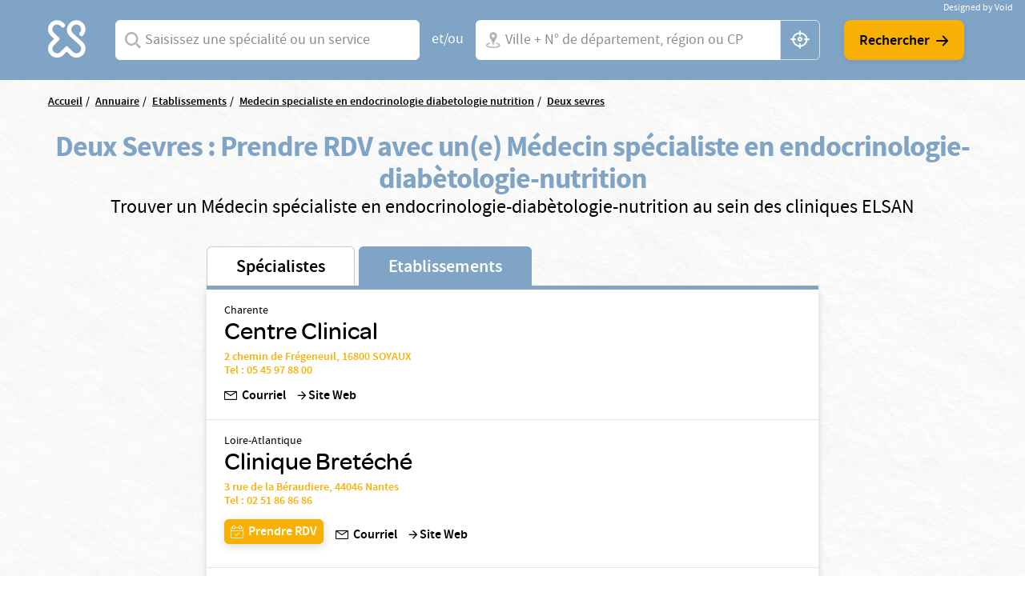

--- FILE ---
content_type: text/html; charset=UTF-8
request_url: https://www.elsan.care/fr/annuaire/etablissements/medecin-specialiste-en-endocrinologie-diabetologie-nutrition/deux-sevres
body_size: 18457
content:
<!DOCTYPE html>
<html lang="fr" dir="ltr" prefix="content: http://purl.org/rss/1.0/modules/content/  dc: http://purl.org/dc/terms/  foaf: http://xmlns.com/foaf/0.1/  og: http://ogp.me/ns#  rdfs: http://www.w3.org/2000/01/rdf-schema#  schema: http://schema.org/  sioc: http://rdfs.org/sioc/ns#  sioct: http://rdfs.org/sioc/types#  skos: http://www.w3.org/2004/02/skos/core#  xsd: http://www.w3.org/2001/XMLSchema# ">
<head>
  <meta charset="utf-8" />
<meta name="description" content="Vous cherchez une clinique Endocrinologie, diabète et maladies métaboliques à Deux Sevres ? Prenez rendez-vous avec un spécialiste dans une de nos nombreuses cliniques privées ELSAN." />
<link rel="canonical" href="https://www.elsan.care/fr/annuaire/etablissements" />
<meta name="google-site-verification" content="WcAFjLR5n9ozj6FfBUtP9Vqhu3YzC8hwrjVrwZ_ym6w" />
<link rel="apple-touch-icon" sizes="180x180" href="/sites/default/files/favicons/apple-touch-icon.png"/>
<link rel="icon" type="image/png" sizes="32x32" href="/sites/default/files/favicons/favicon-32x32.png"/>
<link rel="icon" type="image/png" sizes="16x16" href="/sites/default/files/favicons/favicon-16x16.png"/>
<link rel="manifest" href="/sites/default/files/favicons/site.webmanifest"/>
<link rel="mask-icon" href="/sites/default/files/favicons/safari-pinned-tab.svg" color="#f9b004"/>
<meta name="msapplication-TileColor" content="#ffffff"/>
<meta name="theme-color" content="#ffffff"/>
<meta name="favicon-generator" content="Drupal responsive_favicons + realfavicongenerator.net" />
<meta name="Generator" content="Drupal 10 (https://www.drupal.org)" />
<meta name="MobileOptimized" content="width" />
<meta name="HandheldFriendly" content="true" />
<meta name="viewport" content="width=device-width, initial-scale=1, maximum-scale=1, user-scalable=no, shrink-to-fit=no" />
<script src="/sites/default/files/google_tag/gtm_general/google_tag.script.js?t964bo" defer></script>

    <title>Hôpital à Deux Sevres</title>
    <style>.wow {visibility: hidden;}</style>
    <script src="https://analytics.ahrefs.com/analytics.js" data-key="SYz5fEOW5C7jvJm7QSEMEA" async></script>
    <link rel="stylesheet" media="all" href="/sites/default/files/css/css_cMHNPVhZAzHs7ARk4_cZx1r26zx7Y0krTlWdoU8DRTE.css?delta=0&amp;language=fr&amp;theme=vactory&amp;include=eJxtjVEOAiEQQy9EmCOREbpKHJgNM-vK7UXjn_40bdO8cimu3Cfx18RtaPdwgTtGwnNXQ0lblRWNrugYLCHrAJVx7CyRD9esbRc4gmmuLKmhVE5S-91oWzw-YdoQ3zvtWAd_hr9V9Bvagk5zNLqwITw4u45J5lNWqjiNPhqblkPwAvwAUrE" />
<link rel="stylesheet" media="all" href="//cdnjs.cloudflare.com/ajax/libs/font-awesome/6.6.0/css/all.min.css" />
<link rel="stylesheet" media="all" href="/sites/default/files/css/css_-D_ncWO5hccF3fyKnosLtXOgpZ7BjVcLMhnpM7CXYJ4.css?delta=2&amp;language=fr&amp;theme=vactory&amp;include=eJxtjVEOAiEQQy9EmCOREbpKHJgNM-vK7UXjn_40bdO8cimu3Cfx18RtaPdwgTtGwnNXQ0lblRWNrugYLCHrAJVx7CyRD9esbRc4gmmuLKmhVE5S-91oWzw-YdoQ3zvtWAd_hr9V9Bvagk5zNLqwITw4u45J5lNWqjiNPhqblkPwAvwAUrE" />
<link rel="stylesheet" media="all" href="/sites/default/files/css/css_OJCt_HT9DVhnCu7PQu0_a72szmvCuXUjzSicw64SRZc.css?delta=3&amp;language=fr&amp;theme=vactory&amp;include=eJxtjVEOAiEQQy9EmCOREbpKHJgNM-vK7UXjn_40bdO8cimu3Cfx18RtaPdwgTtGwnNXQ0lblRWNrugYLCHrAJVx7CyRD9esbRc4gmmuLKmhVE5S-91oWzw-YdoQ3zvtWAd_hr9V9Bvagk5zNLqwITw4u45J5lNWqjiNPhqblkPwAvwAUrE" />

    
  </head>
<body class="vh-header-9 path--annuaire">
<a href="#main-content" class="visually-hidden focusable">
  Aller au contenu principal
</a>
<noscript><iframe src="https://www.googletagmanager.com/ns.html?id=GTM-PDM2WSP" height="0" width="0" style="display:none;visibility:hidden"></iframe></noscript>
  <div class="dialog-off-canvas-main-canvas" data-off-canvas-main-canvas>
    


<main role="main">
              <div data-drupal-messages-fallback class="hidden"></div>


              <div class="container page-content">
                          <div class="views-element-container">

<div class="view view--elsan-map view--elsan-map--page-elsan-map-etablissement view-id-elsan_map view-display-id-page_elsan_map_etablissement js-view-dom-id-9c2787caf10a2c65836d81aab3b476c8166e50ca1a70f264da7c22cf678cee0c">
  
    
  
  <div class="view__filters view-filters elsan-annuaire-view-filters">
    <div class="container">
      <div class="view-filters__wrapper">
        <button class="d-lg-none btn-close-overlay js-trigger-annuaire-search-overlay"><i class="icon icon-close"></i></button>
        <div class="view-filters__logo--desktop d-none d-lg-block">
          <a href="/fr" class="d-inline-block">
            <svg viewbox="0 0 47 47" version="1.1" xmlns="http://www.w3.org/2000/svg" xmlns:xlink="http://www.w3.org/1999/xlink">
              <title>Elsan</title>
              <g id="Symbols" stroke="none" stroke-width="1" fill="none" fill-rule="evenodd">
                <path style="fill:#FFFFFF;" class="svg-img" d="M10.8829787,28.015034 C9.23297872,29.664683 6.49468085,29.6299277 4.87978723,27.8746085 C3.37021277,26.2242574 3.54574468,23.6618426 5.12553191,22.0820553 L9.82978723,17.3774489 C10.2861702,16.921066 10.2861702,16.2189383 9.82978723,15.7629064 L5.09042553,11.0937574 C4.35319149,10.3565234 3.86170213,9.3384383 3.79148936,8.28524681 C3.7212766,7.09127872 4.21276596,5.93311915 5.05531915,5.09056596 C6.67021277,3.54588511 9.33829787,3.68631064 10.9180851,5.23099149 L12.006383,6.31928936 C12.462766,6.77567234 12.8489362,6.74021489 13.3053191,6.63524681 C14.0074468,6.45971489 14.9553191,5.58205532 15.0606383,4.84482128 C15.0957447,4.56397021 15.2010638,4.21290638 14.8148936,3.82673617 C14.3234043,3.33524681 13.6212766,2.63311915 13.6212766,2.63311915 C12.0765957,1.0884383 10.0053191,0.17567234 7.8287234,0.17567234 C5.40638298,0.210778723 3.12446809,1.29872553 1.61489362,3.30014043 C0.772340426,4.3884383 0.245744681,5.65226809 0.070212766,7.02141702 C-0.245744681,9.51397021 0.561702128,11.9363106 2.31702128,13.6916298 L5.23085106,16.6054596 L2.31702128,19.5192894 C-0.772340426,22.6086511 -0.772340426,27.6285128 2.31702128,30.6831191 C3.86170213,32.2278 5.89787234,32.9997894 7.89893617,32.9997894 C9.9,32.9997894 11.9361702,32.2278 13.4808511,30.6831191 L16.3946809,27.7692894 L19.3085106,30.6831191 C20.8531915,32.2278 22.8893617,32.9997894 24.8904255,32.9997894 C26.9265957,32.9997894 28.9276596,32.2278 30.4723404,30.6831191 C33.5617021,27.5937574 33.5617021,22.5735447 30.4723404,19.5192894 C30.437234,19.4838319 30.437234,19.4838319 30.4021277,19.4490766 L21.5553191,11.3395021 C19.9404255,9.72425745 19.9404255,7.09127872 21.5553191,5.51149149 L21.8361702,5.23099149 C23.4510638,3.61609787 26.0489362,3.51077872 27.6989362,5.05545957 C29.3840426,6.63524681 29.4191489,9.30333191 27.8393617,10.9529809 C27.8042553,10.9884383 27.7340426,11.0586511 27.5234043,11.3040447 C27.0319149,11.7958851 27.2425532,12.7437574 27.8744681,13.4809915 C28.5765957,14.2533319 29.6297872,14.4990766 30.1914894,13.9370234 C30.3319149,13.7969489 30.437234,13.7267362 30.437234,13.6916298 C32.1925532,11.9363106 33,9.54872553 32.6840426,7.02141702 C32.5085106,5.6870234 31.9819149,4.3884383 31.1393617,3.30014043 C29.6297872,1.33418298 27.3478723,0.21042766 24.9255319,0.17567234 C22.7489362,0.140565957 20.6776596,1.0884383 19.1329787,2.63311915 L19.0276596,2.7384383 C17.5531915,4.21290638 16.6404255,6.14375745 16.5702128,8.17992766 C16.5,10.3912787 17.3074468,12.4976617 18.887234,14.0426936 L18.9223404,14.0778 L18.9574468,14.1125553 L27.8042553,22.2224809 C29.4542553,23.9075872 29.3840426,26.6107787 27.6287234,28.190566 C25.9787234,29.664683 23.4159574,29.5246085 21.8361702,27.9448213 L17.1319149,23.2402149 C16.6755319,22.784183 15.9734043,22.784183 15.5170213,23.2402149 L10.8829787,28.015034 Z" id="Fill-1" mask="url(#mask-2)"></path>
              </g>
            </svg>
          </a>
        </div>

        <div class="view-filters__logo--mobile d-lg-none">
          <a href="/fr" class="d-inline-block">
            <svg viewbox="0 0 156 36" version="1.1" xmlns="http://www.w3.org/2000/svg" xmlns:xlink="http://www.w3.org/1999/xlink">
              <title>Elsan</title>
              <defs>
                <polygon id="path-1" points="0 0.17472978 32.7893617 0.17472978 32.7893617 32.9997894 0 32.9997894"></polygon>
              </defs>
              <g id="Symbols" stroke="none" stroke-width="1" fill="none" fill-rule="evenodd">
                <g id="Logo/Elsan/Groupe/Color" transform="translate(-1.000000, -4.000000)">
                  <g id="Logo-elsan" transform="translate(1.000000, 4.000000)">
                    <g id="Group-3">
                      <mask id="mask-2" fill="white">
                        <use xlink:href="#path-1"></use>
                      </mask>
                      <g id="Clip-2"></g>
                      <path style="fill:#FFFFFF;" class="svg-img" d="M10.8829787,28.015034 C9.23297872,29.664683 6.49468085,29.6299277 4.87978723,27.8746085 C3.37021277,26.2242574 3.54574468,23.6618426 5.12553191,22.0820553 L9.82978723,17.3774489 C10.2861702,16.921066 10.2861702,16.2189383 9.82978723,15.7629064 L5.09042553,11.0937574 C4.35319149,10.3565234 3.86170213,9.3384383 3.79148936,8.28524681 C3.7212766,7.09127872 4.21276596,5.93311915 5.05531915,5.09056596 C6.67021277,3.54588511 9.33829787,3.68631064 10.9180851,5.23099149 L12.006383,6.31928936 C12.462766,6.77567234 12.8489362,6.74021489 13.3053191,6.63524681 C14.0074468,6.45971489 14.9553191,5.58205532 15.0606383,4.84482128 C15.0957447,4.56397021 15.2010638,4.21290638 14.8148936,3.82673617 C14.3234043,3.33524681 13.6212766,2.63311915 13.6212766,2.63311915 C12.0765957,1.0884383 10.0053191,0.17567234 7.8287234,0.17567234 C5.40638298,0.210778723 3.12446809,1.29872553 1.61489362,3.30014043 C0.772340426,4.3884383 0.245744681,5.65226809 0.070212766,7.02141702 C-0.245744681,9.51397021 0.561702128,11.9363106 2.31702128,13.6916298 L5.23085106,16.6054596 L2.31702128,19.5192894 C-0.772340426,22.6086511 -0.772340426,27.6285128 2.31702128,30.6831191 C3.86170213,32.2278 5.89787234,32.9997894 7.89893617,32.9997894 C9.9,32.9997894 11.9361702,32.2278 13.4808511,30.6831191 L16.3946809,27.7692894 L19.3085106,30.6831191 C20.8531915,32.2278 22.8893617,32.9997894 24.8904255,32.9997894 C26.9265957,32.9997894 28.9276596,32.2278 30.4723404,30.6831191 C33.5617021,27.5937574 33.5617021,22.5735447 30.4723404,19.5192894 C30.437234,19.4838319 30.437234,19.4838319 30.4021277,19.4490766 L21.5553191,11.3395021 C19.9404255,9.72425745 19.9404255,7.09127872 21.5553191,5.51149149 L21.8361702,5.23099149 C23.4510638,3.61609787 26.0489362,3.51077872 27.6989362,5.05545957 C29.3840426,6.63524681 29.4191489,9.30333191 27.8393617,10.9529809 C27.8042553,10.9884383 27.7340426,11.0586511 27.5234043,11.3040447 C27.0319149,11.7958851 27.2425532,12.7437574 27.8744681,13.4809915 C28.5765957,14.2533319 29.6297872,14.4990766 30.1914894,13.9370234 C30.3319149,13.7969489 30.437234,13.7267362 30.437234,13.6916298 C32.1925532,11.9363106 33,9.54872553 32.6840426,7.02141702 C32.5085106,5.6870234 31.9819149,4.3884383 31.1393617,3.30014043 C29.6297872,1.33418298 27.3478723,0.21042766 24.9255319,0.17567234 C22.7489362,0.140565957 20.6776596,1.0884383 19.1329787,2.63311915 L19.0276596,2.7384383 C17.5531915,4.21290638 16.6404255,6.14375745 16.5702128,8.17992766 C16.5,10.3912787 17.3074468,12.4976617 18.887234,14.0426936 L18.9223404,14.0778 L18.9574468,14.1125553 L27.8042553,22.2224809 C29.4542553,23.9075872 29.3840426,26.6107787 27.6287234,28.190566 C25.9787234,29.664683 23.4159574,29.5246085 21.8361702,27.9448213 L17.1319149,23.2402149 C16.6755319,22.784183 15.9734043,22.784183 15.5170213,23.2402149 L10.8829787,28.015034 Z" id="Fill-1" mask="url(#mask-2)"></path>
                    </g>
                    <path style="fill:#FFFFFF;" class="svg-letter" d="M92.0570059,15.00491 C87.8984417,14.0425532 86.741276,13.3207856 86.741276,11.5679214 L86.741276,11.4991817 C86.741276,9.95253682 88.260056,8.85270049 90.4659031,8.85270049 C92.1293287,8.85270049 93.7927544,9.36824877 95.4923415,10.3649755 C95.9262787,10.6399345 96.0709244,10.5711948 96.5406613,10.3306056 C97.0830827,10.0556465 97.5897043,9.33387889 97.6620272,8.71522095 C97.6981886,8.23404255 97.6620272,8.06219313 97.3004129,7.82160393 C95.3115344,6.58428805 93.1053257,6 90.5740257,6 C86.3073389,6 83.3059404,8.40589198 83.3059404,11.8428805 L83.3059404,11.9116203 C83.3059404,15.589198 85.8010789,16.8952537 90.4297416,17.9263502 C94.2990144,18.7855974 95.4923415,19.5417349 95.4923415,21.2602291 L95.4923415,21.3289689 C95.4923415,23.0130933 93.9012387,24.1129296 91.4422616,24.1129296 C89.2364145,24.1129296 87.2836974,23.4599018 85.3671418,22.0851064 C84.9690045,21.7757774 84.8247204,21.8445172 84.3184604,22.0163666 C83.776039,22.2225859 83.1974561,22.9099836 83.0528104,23.5630115 C82.9443261,24.0441899 82.9801259,24.2160393 83.3782633,24.5253682 L83.4144247,24.5253682 C85.7287561,26.1407529 88.4770246,27 91.3699388,27 C95.9982399,27 99,24.6284779 99,20.98527 L99,20.9165303 C98.9276771,17.7888707 97.0111215,16.1391162 92.0570059,15.00491" id="Fill-4"></path>
                    <path style="fill:#FFFFFF;" class="svg-letter" d="M78.9489384,27 C79.4561726,27 79.5289969,26.8940731 79.7826139,26.4350567 C80.072462,25.9407314 80.072462,25.0580076 79.7826139,24.4930643 C79.5289969,24.0340479 79.4203039,23.9281211 78.9489384,23.9281211 L68.5144079,23.9281211 L68.5144079,7.54476671 L68.5144079,7.15636822 C68.5144079,6.62673392 68.3694838,6.52080706 67.8622497,6.23833544 C67.3187846,5.92055485 66.3046786,5.92055485 65.6521582,6.23833544 C65.144924,6.48549811 65,6.62673392 65,7.15636822 L65,7.54476671 L65,25.9054224 C65,26.4703657 65.4710031,26.964691 66.0869303,26.964691 L78.9489384,26.964691 L78.9489384,27 Z" id="Fill-6"></path>
                    <path style="fill:#FFFFFF;" class="svg-letter" d="M60.8468468,27 C61.3153153,27 61.4234234,26.8944724 61.6756757,26.4371859 C61.963964,25.9447236 61.963964,25.1005025 61.6756757,24.5376884 C61.4234234,24.1155779 61.3153153,23.9748744 60.8468468,23.9748744 L49.4594595,23.9748744 L49.4594595,17.9246231 L59.2972973,17.9246231 C59.7657658,17.9246231 59.8738739,17.8190955 60.1261261,17.361809 C60.4144144,16.8693467 60.4144144,16.0251256 60.1261261,15.4623116 C59.8738739,15.040201 59.7657658,14.8994975 59.2972973,14.8994975 L49.4594595,14.8994975 L49.4594595,9.02512563 L60.954955,9.02512563 C61.4234234,9.02512563 61.5315315,8.91959799 61.7837838,8.46231156 C62.0720721,7.96984925 62.0720721,7.12562814 61.7837838,6.56281407 C61.5315315,6.14070352 61.4234234,6 60.954955,6 L47.0810811,6 C46.5045045,6 46,6.45728643 46,7.05527638 L46,25.839196 C46,26.4020101 46.4684685,26.8944724 47.0810811,26.8944724 L60.8468468,26.8944724 L60.8468468,27 Z" id="Fill-8"></path>
                    <path style="fill:#FFFFFF;" class="svg-letter" d="M125,16 C125,16.4780625 125.096774,16.573675 125.516129,16.7967709 C126,17.0517376 126.870968,17.0832897 127.451613,16.7967709 C127.903226,16.573675 128,16.4461917 128,16" id="Fill-10"></path>
                    <path style="fill:#FFFFFF;" class="svg-letter" d="M142.930368,25.7056604 L142.930368,8.13081761 L142.930368,7.21509434 C142.930368,6.72201258 142.791103,6.58113208 142.338491,6.33459119 C141.711799,6.01761006 140.77176,6.05283019 140.249516,6.33459119 C139.762089,6.6163522 139.65764,6.68679245 139.65764,7.21509434 L139.65764,8.13081761 L139.65764,21.127044 L129.073501,7.28553459 C128.690522,6.7572327 128.411992,6.40503145 128.098646,6.26415094 C127.367505,5.91194969 126.288201,5.91194969 125.696325,6.26415094 C125.139265,6.58113208 125,6.68679245 125,7.28553459 L125,7.39119497 L125,25.7056604 L125,25.881761 C125,26.4100629 125.139265,26.5157233 125.591876,26.7622642 C126.11412,27.0440252 127.054159,27.0792453 127.680851,26.7622642 C128.168279,26.5157233 128.272727,26.3748428 128.272727,25.881761 L128.272727,25.7056604 L128.272727,11.5471698 L139.135397,25.7056604 C139.553191,26.2339623 139.866538,26.6213836 140.145068,26.7622642 C140.806576,27.0792453 141.781431,27.0792453 142.338491,26.7622642 C142.860735,26.4805031 143,26.3748428 143,25.8113208 L143,25.7056604 L142.930368,25.7056604 Z" id="Fill-12"></path>
                    <path style="fill:#FFFFFF;" class="svg-letter" d="M106.153008,18.9692737 L109.958226,9.9030338 L113.797726,18.9692737 L106.153008,18.9692737 Z M119.899789,25.5501738 L112.117602,7.34768432 C111.809414,6.61258378 111.809414,6.61258378 111.260571,6.26253591 C110.643851,5.91248803 109.51257,5.91248803 108.758383,6.26253591 C108.278102,6.50721937 108.175258,6.64758857 107.86707,7.34768432 L100.085226,25.5501738 C99.9138202,25.9702312 99.9823827,26.495303 100.461977,26.7399865 C101.07904,27.0553796 101.970695,27.0900344 102.484914,26.8099961 C102.861665,26.6003174 103.101976,26.3202791 103.273383,25.9002217 L103.341945,25.7251977 L104.953164,21.8746711 L114.962946,21.8746711 L116.540226,25.6898429 L116.608789,25.8302121 C116.780195,26.2502695 117.054445,26.5649626 117.431196,26.7753413 C117.980039,27.0553796 118.90529,27.0553796 119.522695,26.7053318 C120.00229,26.4599482 120.105133,26.005236 119.899789,25.5501738 Z" id="Fill-14"></path>
                  </g>
                </g>
              </g>
            </svg>
          </a>
        </div>

        <div class="d-lg-none text-center mb-3">
          <p class="font-omnes-light text-white font-20">Trouver un spécialiste ou un hôpital privé ELSAN</p>
        </div>
                  
<div class="views-exposed-form bef-exposed-form form-inline block block--form-elsan-map-page-elsan-map-etablissement" data-drupal-selector="views-exposed-form-elsan-map-page-elsan-map-etablissement">
  
    
  <div class="block__content">
          
<form action="/fr/annuaire/etablissements" method="get" id="views-exposed-form-elsan-map-page-elsan-map-etablissement" accept-charset="UTF-8" class="elsan-annuaire-search-form">
  
  
  
  

             <div class="elsan-annuaire-search-form__item search-item--specialite btn-clear-parent">
          <div class="form-type-entity-autocomplete form-item-specialite form-no-label col">
        
  
  
        <input class="custom-autocomplete form-autocomplete form-type-entity-autocomplete form-control" data-drupal-selector="edit-specialite" data-autocomplete-path="/fr/entity_reference_autocomplete/taxonomy_term/default/H0iYCzEFtQJW-56LlWoDBTLpPk8f6x2t6dicCBbgAm0" type="text" id="edit-specialite--2" name="specialite" value="" size="60" maxlength="128" placeholder="Saisissez une spécialité ou un service" />


      <div class="label">
          
  <label for="edit-specialite--2">  Spécialites</label>
                </div>
  

        
  </div>

          <input data-drupal-selector="edit-filter-value" type="hidden" name="filter_value" value="" class="form-type-hidden form-control" />


          <a href="javascript:void(0)" class="btn-clear js-clear-input"><i class="icon icon-close"></i></a>
          <i class="icon icon-search-v2 input-icon"></i>
        </div>

        <div class="elsan-annuaire-search-form__separator">
          <span>et/ou</span>
        </div>

          <div class="elsan-annuaire-search-form__item search-item--city btn-clear-parent">
          <div class="form-type-textfield form-item-ville form-no-label col">
        
  
  
        <input data-drupal-selector="edit-ville" class="form-autocomplete form-type-textfield form-control" data-autocomplete-path="/fr/map/cities.json" type="text" id="edit-ville--2" name="ville" value="" size="60" maxlength="128" placeholder="Ville + N° de département, région ou CP" />


      <div class="label">
          
  <label for="edit-ville--2">  Ville</label>
                </div>
  

        
  </div>

          <a href="javascript:void(0)" class="btn-clear js-clear-input"><i class="icon icon-close"></i></a>
          <i class="icon icon-localisation-map input-icon"></i>
          <a href="javascript:void(0)" id="user-location" class="btn-gps js-localisation-gps"><i class="icon icon-localisation-gps"></i><span class="visually-hidden">localisation gps</span></a>
        </div>

        <div class="elsan-annuaire-search-form__actions">

          <div class="elsan-annuaire-search-form__actions__submit">
            <input data-drupal-selector="edit-submit-elsan-map-2" type="submit" id="edit-submit-elsan-map--2" value="Rechercher" class="button js-form-submit form-submit form-type-submit btn btn-primary" />


            <i class="icon icon-arrow-droite"></i>
          </div>

          
        </div>

     </form>

      </div>
</div>

        
        <div class="view-filters__copyright">
          <a href="https://void.fr/" target="_blank" rel="noopener">
            <span>Designed by Void</span>
          </a>
        </div>
      </div>
    </div>
  </div>

  
      <div class="container">
      <div class="view__content">
        



<div id="map-block-elsan" class="elsan-annuaire-map">

  <div class="elsan-annuaire-map__breadcrumb">
    
<div class="block_breadcrumb container block block--filsdariane">
  
    
  <div class="block__content">
            <nav role="navigation" class="c-breadcrumb" aria-labelledby="system-breadcrumb">
    <span id="system-breadcrumb" class="visually-hidden">Fil d'Ariane</span>
    <ol class="breadcrumb">
              <li class="breadcrumb-item">
                      <a href="/fr">Accueil</a>
                  </li>
              <li class="breadcrumb-item">
                      <a href="/fr/annuaire">Annuaire</a>
                  </li>
              <li class="breadcrumb-item">
                      <a href="/fr/annuaire/etablissements">Etablissements</a>
                  </li>
              <li class="breadcrumb-item">
                      <a href="/fr/annuaire/etablissements/medecin-specialiste-en-endocrinologie-diabetologie-nutrition">Medecin specialiste en endocrinologie diabetologie nutrition</a>
                  </li>
              <li class="breadcrumb-item">
                      <a href="/fr/annuaire/etablissements/medecin-specialiste-en-endocrinologie-diabetologie-nutrition/deux-sevres">Deux sevres</a>
                  </li>
          </ol>
  </nav>
  <script type="application/ld+json">
    {
      "@context": "https://schema.org",
      "@type": "BreadcrumbList",
      "itemListElement": [
                            {
          "@type": "ListItem",
          "position": "1",
          "name": "Accueil",
          "item": "https://elsan.care//fr"
          } ,
                            {
          "@type": "ListItem",
          "position": "2",
          "name": "Annuaire",
          "item": "https://elsan.care//fr/annuaire"
          } ,
                            {
          "@type": "ListItem",
          "position": "3",
          "name": "Etablissements",
          "item": "https://elsan.care//fr/annuaire/etablissements"
          } ,
                            {
          "@type": "ListItem",
          "position": "4",
          "name": "Medecin specialiste en endocrinologie diabetologie nutrition",
          "item": "https://elsan.care//fr/annuaire/etablissements/medecin-specialiste-en-endocrinologie-diabetologie-nutrition"
          } ,
                            {
          "@type": "ListItem",
          "position": "5",
          "name": "Deux sevres",
          "item": "https://elsan.care//fr/annuaire/etablissements/medecin-specialiste-en-endocrinologie-diabetologie-nutrition/deux-sevres"
          } 
                ]
    }
  </script>


      </div>
</div>

  </div>

  <div class="elsan-annuaire-map__intro text-center">
    <h1 class="elsan-annuaire-map__title text-center" style="text-transform: none;">
      Deux Sevres : Prendre RDV avec un(e) Médecin spécialiste en endocrinologie-diabètologie-nutrition
    </h1>
    <h2 class="elsan-annuaire-map__intro-description text-center">
      Trouver un  Médecin spécialiste en endocrinologie-diabètologie-nutrition au sein des cliniques ELSAN
    </h2>

      </div>

    <div class="row flex-lg-row-reverse align-items-start">
        <div class="col-lg-8 col-xl-8 mobile-no-gutters justify-content-center mx-auto">

              <div id="elsan-annuaire-tab-switch" class="elsan-annuaire-map__tab-switch w-100">
          <a href="/fr/annuaire/specialistes/medecin-specialiste-en-endocrinologie-diabetologie-nutrition/deux-sevres" class="" id="onglet_map_specialistes">Spécialistes</a>
          <a href="/fr/annuaire/etablissements/medecin-specialiste-en-endocrinologie-diabetologie-nutrition/deux-sevres" class="is-active" id="onglet_map_etablissement">Etablissements</a>
        </div>

        <div  id="elsan_map_list" class="elsan-annuaire-map-details w-100">
                      
<div class="elsan-item-map-wrapper">
  <div class="d-flex flex-column flex-lg-row justify-content-lg-between align-items-lg-center elsan_map_item" data-type="etablissement"
       data-id=139>
    <div class='elsan_details w-100'>

      <div class="elsan_map_item_details">

                  <p class="elsan_map_item_tag">
            <div class="elsan-etablissement__field-elsan-departement">Charente</div>
       </p>
                        <h3 class="item-title collapsed h5 color-black" data-type="etablissement"
            data-id="139" data-toggle="collapse" data-targe="#card-detail-139"
            aria-expanded="false"
            aria-controls="card-detail-139">
            <div class="elsan-etablissement__name">Centre Clinical</div>
      
        </h3>

                  <div class="d-none d-lg-block">
                        <div>
              <a id="cta_map_adresse_etablissement_139" class="d-inline" href="https://www.google.com/maps/place/Centre+Clinical+Angoul%C3%AAme+Soyaux/@45.636824,0.203,15z/data=!4m5!3m4!1s0x0:0x4e6ceca487563bf4!8m2!3d45.636824!4d0.203" target="_blank">
                2 chemin de Frégeneuil, 16800 SOYAUX
              </a>
                          </div>
                              <p>
                  <a id="cta_map_numero_etablissement_139" href="tel: 05 45 97 88 00">Tel : 05 45 97 88 00</a>
                                  </p>
                                    </div>
              </div>
      <div class="elsan_map_item_buttons">

                  <div class="d-block d-lg-none elsan-details">
                        <div>
              <a class="elsan_map_item_etablissement_link d-inline" href="https://www.google.com/maps/place/Centre+Clinical+Angoul%C3%AAme+Soyaux/@45.636824,0.203,15z/data=!4m5!3m4!1s0x0:0x4e6ceca487563bf4!8m2!3d45.636824!4d0.203" target="_blank">
                2 chemin de Frégeneuil, 16800 SOYAUX
              </a>
                          </div>
                              <p class="">
                  <a href="tel: 05 45 97 88 00">Tel : 05 45 97 88 00</a>
                </p>
                                    </div>
                          <div class="item-meta-links">

                          <div class='d-flex align-items-end align-items-lg-center mt-2 mr-lg-2'>
                                                  <a class="d-none d-lg-flex " href="mailto:cli.contact@elsan.care"><span class='icon-mail mr-1'></span>Courriel</a>
                  <a class="d-lg-none btn btn-sm btn-with-icon icon-mail" href="mailto:cli.contact@elsan.care">Courriel</a>
                              </div>
            
            <div class='d-flex align-items-end align-items-lg-center mt-2'>
                              <a href="/fr/centre-clinical"
                  id="cta_map_visiter_site_139"
                  class='d-flex'
                  target="_blank"
                  rel="noopener noreferrer"
                >
                  <span class='icon-arrow_forward'></span>
                  <span id="cta_map_site_etablissement_139">Site Web</span>
                </a>
                                        </div>
          </div>
              </div>
    </div>
    <div class='elsan_referent'>
          </div>
  </div>

  <div class="collapsez card-collapse" data-parent="#elsan_map_list" id="card-detail-139"
       data-type="etablissement"
       data-id="139"
       data-rdv=""
       data-etab="Centre Clinical">
    <div class="collapse-close flex-fill d-flex">
      <a href="#card-detail-139" data-toggle="collapse" aria-expanded="true"
         aria-controls="card-detail-139"><i class="icon-close-flat"></i></a>
    </div>
      </div>
</div>
<script type="application/ld+json">
  {
    "@context": "https://schema.org",
    "@type": "MedicalBusiness",
    "name": "Centre Clinical",
    "url": "/fr/centre-clinical",
    "telephone": "05 45 97 88 00",
    "address": {
      "@type": "PostalAddress",
      "streetAddress": "2 chemin de Frégeneuil, 16800 SOYAUX",
      "addressLocality": "",
      "addressCountry": "FR"
    }
  }
</script>

                      
<div class="elsan-item-map-wrapper">
  <div class="d-flex flex-column flex-lg-row justify-content-lg-between align-items-lg-center elsan_map_item" data-type="etablissement"
       data-id=129>
    <div class='elsan_details w-100'>

      <div class="elsan_map_item_details">

                  <p class="elsan_map_item_tag">
            <div class="elsan-etablissement__field-elsan-departement">Loire-Atlantique</div>
       </p>
                        <h3 class="item-title collapsed h5 color-black" data-type="etablissement"
            data-id="129" data-toggle="collapse" data-targe="#card-detail-129"
            aria-expanded="false"
            aria-controls="card-detail-129">
            <div class="elsan-etablissement__name">Clinique Bretéché</div>
      
        </h3>

                  <div class="d-none d-lg-block">
                        <div>
              <a id="cta_map_adresse_etablissement_129" class="d-inline" href="" target="_blank">
                3 rue de la Béraudiere, 44046 Nantes
              </a>
                          </div>
                              <p>
                  <a id="cta_map_numero_etablissement_129" href="tel: 02 51 86 86 86">Tel : 02 51 86 86 86</a>
                                  </p>
                                    </div>
              </div>
      <div class="elsan_map_item_buttons">

                  <div class="d-block d-lg-none elsan-details">
                        <div>
              <a class="elsan_map_item_etablissement_link d-inline" href="" target="_blank">
                3 rue de la Béraudiere, 44046 Nantes
              </a>
                          </div>
                              <p class="">
                  <a href="tel: 02 51 86 86 86">Tel : 02 51 86 86 86</a>
                </p>
                                    </div>
                          <div class="item-meta-links">

                          <div class='d-flex align-items-end align-items-lg-center mt-2 mr-lg-2'>
                                  <a href="#card-detail-129"
                     data-toggle="collapse"
                     aria-expanded="false"
                     aria-controls="card-detail-129"
                     id="cta_map_rdv_etablissement_129"
                     class="btn btn-sm-primary btn-with-icon icon-calendar-valide collapsed mr-2 mr-lg-0">
                    <span>Prendre RDV</span>
                  </a>
                                                  <a class="d-none d-lg-flex " href="mailto:CONTACT@CLINIQUE-BRETECHE.FR"><span class='icon-mail mr-1'></span>Courriel</a>
                  <a class="d-lg-none btn btn-sm btn-with-icon icon-mail" href="mailto:CONTACT@CLINIQUE-BRETECHE.FR">Courriel</a>
                              </div>
            
            <div class='d-flex align-items-end align-items-lg-center mt-2'>
                              <a href="/fr/clinique-breteche"
                  id="cta_map_visiter_site_129"
                  class='d-flex'
                  target="_blank"
                  rel="noopener noreferrer"
                >
                  <span class='icon-arrow_forward'></span>
                  <span id="cta_map_site_etablissement_129">Site Web</span>
                </a>
                                        </div>
          </div>
              </div>
    </div>
    <div class='elsan_referent'>
          </div>
  </div>

  <div class="collapsez card-collapse" data-parent="#elsan_map_list" id="card-detail-129"
       data-type="etablissement"
       data-id="129"
       data-rdv="https://partners.doctolib.fr/clinique-privee/nantes/clinique-breteche"
       data-etab="Clinique Bretéché">
    <div class="collapse-close flex-fill d-flex">
      <a href="#card-detail-129" data-toggle="collapse" aria-expanded="true"
         aria-controls="card-detail-129"><i class="icon-close-flat"></i></a>
    </div>
          <div class="iframe-wrapper" id="rdv-detail-129"></div>
      </div>
</div>
<script type="application/ld+json">
  {
    "@context": "https://schema.org",
    "@type": "MedicalBusiness",
    "name": "Clinique Bretéché",
    "url": "/fr/clinique-breteche",
    "telephone": "02 51 86 86 86",
    "address": {
      "@type": "PostalAddress",
      "streetAddress": "3 rue de la Béraudiere, 44046 Nantes",
      "addressLocality": "",
      "addressCountry": "FR"
    }
  }
</script>

                      
<div class="elsan-item-map-wrapper">
  <div class="d-flex flex-column flex-lg-row justify-content-lg-between align-items-lg-center elsan_map_item" data-type="etablissement"
       data-id=163>
    <div class='elsan_details w-100'>

      <div class="elsan_map_item_details">

                  <p class="elsan_map_item_tag">
            <div class="elsan-etablissement__field-elsan-departement">Loire-Atlantique</div>
       </p>
                        <h3 class="item-title collapsed h5 color-black" data-type="etablissement"
            data-id="163" data-toggle="collapse" data-targe="#card-detail-163"
            aria-expanded="false"
            aria-controls="card-detail-163">
            <div class="elsan-etablissement__name">Santé Atlantique</div>
      
        </h3>

                  <div class="d-none d-lg-block">
                        <div>
              <a id="cta_map_adresse_etablissement_163" class="d-inline" href="https://www.google.com/maps/place/Sant%C3%A9+Atlantique+(Polyclinique+de+l&#039;Atlantique+et+Clinique+Jeanne+d&#039;Arc+-+Institut+de+la+Main+Nantes+Atlantique+%2B+en+2019+:+Clinique+Saint-Augustin+et+Clinique+Sourdille)/@47.2238842,-1.6124924,15z/data=!4m2!3m1!1s0x0:0x3ed7e2f171eaf73?ved=2ahUKEwjKkeTfvpHgAhVaeH0KHTNEC1YQ_BIwCnoECAQQCA" target="_blank">
                Avenue Claude Bernard, 44800 SAINT HERBLAIN
              </a>
                          </div>
                              <p>
                  <a id="cta_map_numero_etablissement_163" href="tel: 02 40 95 93 93">Tel : 02 40 95 93 93</a>
                                      <span>
                      ( 0.15 euro/min )
                    </span>
                                  </p>
                                    </div>
              </div>
      <div class="elsan_map_item_buttons">

                  <div class="d-block d-lg-none elsan-details">
                        <div>
              <a class="elsan_map_item_etablissement_link d-inline" href="https://www.google.com/maps/place/Sant%C3%A9+Atlantique+(Polyclinique+de+l&#039;Atlantique+et+Clinique+Jeanne+d&#039;Arc+-+Institut+de+la+Main+Nantes+Atlantique+%2B+en+2019+:+Clinique+Saint-Augustin+et+Clinique+Sourdille)/@47.2238842,-1.6124924,15z/data=!4m2!3m1!1s0x0:0x3ed7e2f171eaf73?ved=2ahUKEwjKkeTfvpHgAhVaeH0KHTNEC1YQ_BIwCnoECAQQCA" target="_blank">
                Avenue Claude Bernard, 44800 SAINT HERBLAIN
              </a>
                          </div>
                              <p class="">
                  <a href="tel: 02 40 95 93 93">Tel : 02 40 95 93 93</a>
                </p>
                                    </div>
                          <div class="item-meta-links">

                          <div class='d-flex align-items-end align-items-lg-center mt-2 mr-lg-2'>
                                  <a href="#card-detail-163"
                     data-toggle="collapse"
                     aria-expanded="false"
                     aria-controls="card-detail-163"
                     id="cta_map_rdv_etablissement_163"
                     class="btn btn-sm-primary btn-with-icon icon-calendar-valide collapsed mr-2 mr-lg-0">
                    <span>Prendre RDV</span>
                  </a>
                                                  <a class="d-none d-lg-flex " href="mailto:reclamations.pca@elsan.care"><span class='icon-mail mr-1'></span>Courriel</a>
                  <a class="d-lg-none btn btn-sm btn-with-icon icon-mail" href="mailto:reclamations.pca@elsan.care">Courriel</a>
                              </div>
            
            <div class='d-flex align-items-end align-items-lg-center mt-2'>
                              <a href="/fr/sante-atlantique"
                  id="cta_map_visiter_site_163"
                  class='d-flex'
                  target="_blank"
                  rel="noopener noreferrer"
                >
                  <span class='icon-arrow_forward'></span>
                  <span id="cta_map_site_etablissement_163">Site Web</span>
                </a>
                                        </div>
          </div>
              </div>
    </div>
    <div class='elsan_referent'>
          </div>
  </div>

  <div class="collapsez card-collapse" data-parent="#elsan_map_list" id="card-detail-163"
       data-type="etablissement"
       data-id="163"
       data-rdv="https://partners.doctolib.fr/clinique-privee/saint-herblain/polyclinique-de-l-atlantique-saint-herblain"
       data-etab="Santé Atlantique">
    <div class="collapse-close flex-fill d-flex">
      <a href="#card-detail-163" data-toggle="collapse" aria-expanded="true"
         aria-controls="card-detail-163"><i class="icon-close-flat"></i></a>
    </div>
          <div class="iframe-wrapper" id="rdv-detail-163"></div>
      </div>
</div>
<script type="application/ld+json">
  {
    "@context": "https://schema.org",
    "@type": "MedicalBusiness",
    "name": "Santé Atlantique",
    "url": "/fr/sante-atlantique",
    "telephone": "02 40 95 93 93",
    "address": {
      "@type": "PostalAddress",
      "streetAddress": "Avenue Claude Bernard, 44800 SAINT HERBLAIN",
      "addressLocality": "",
      "addressCountry": "FR"
    }
  }
</script>

                      
<div class="elsan-item-map-wrapper">
  <div class="d-flex flex-column flex-lg-row justify-content-lg-between align-items-lg-center elsan_map_item" data-type="etablissement"
       data-id=138>
    <div class='elsan_details w-100'>

      <div class="elsan_map_item_details">

                  <p class="elsan_map_item_tag">
            <div class="elsan-etablissement__field-elsan-departement">Indre</div>
       </p>
                        <h3 class="item-title collapsed h5 color-black" data-type="etablissement"
            data-id="138" data-toggle="collapse" data-targe="#card-detail-138"
            aria-expanded="false"
            aria-controls="card-detail-138">
            <div class="elsan-etablissement__name">Clinique Saint-François</div>
      
        </h3>

                  <div class="d-none d-lg-block">
                        <div>
              <a id="cta_map_adresse_etablissement_138" class="d-inline" href="https://www.google.com/maps/place/Comit%C3%A9+d&#039;Entreprise+Clinique+St+Fran%C3%A7ois/@46.815537,1.696877,17z/data=!3m1!4b1!4m2!3m1!1s0x47fb0a06e4598b3d:0x7df78245b7444f21" target="_blank">
                22 avenue Marcel Lemoine, 36000 CHATEAUROUX
              </a>
                          </div>
                              <p>
                  <a id="cta_map_numero_etablissement_138" href="tel: 02 54 53 63 19">Tel : 02 54 53 63 19</a>
                                  </p>
                                    </div>
              </div>
      <div class="elsan_map_item_buttons">

                  <div class="d-block d-lg-none elsan-details">
                        <div>
              <a class="elsan_map_item_etablissement_link d-inline" href="https://www.google.com/maps/place/Comit%C3%A9+d&#039;Entreprise+Clinique+St+Fran%C3%A7ois/@46.815537,1.696877,17z/data=!3m1!4b1!4m2!3m1!1s0x47fb0a06e4598b3d:0x7df78245b7444f21" target="_blank">
                22 avenue Marcel Lemoine, 36000 CHATEAUROUX
              </a>
                          </div>
                              <p class="">
                  <a href="tel: 02 54 53 63 19">Tel : 02 54 53 63 19</a>
                </p>
                                    </div>
                          <div class="item-meta-links">

                          <div class='d-flex align-items-end align-items-lg-center mt-2 mr-lg-2'>
                                  <a href="#card-detail-138"
                     data-toggle="collapse"
                     aria-expanded="false"
                     aria-controls="card-detail-138"
                     id="cta_map_rdv_etablissement_138"
                     class="btn btn-sm-primary btn-with-icon icon-calendar-valide collapsed mr-2 mr-lg-0">
                    <span>Prendre RDV</span>
                  </a>
                                                  <a class="d-none d-lg-flex " href="mailto:saintfrancois.chx@elsan.care"><span class='icon-mail mr-1'></span>Courriel</a>
                  <a class="d-lg-none btn btn-sm btn-with-icon icon-mail" href="mailto:saintfrancois.chx@elsan.care">Courriel</a>
                              </div>
            
            <div class='d-flex align-items-end align-items-lg-center mt-2'>
                              <a href="/fr/clinique-saint-francois"
                  id="cta_map_visiter_site_138"
                  class='d-flex'
                  target="_blank"
                  rel="noopener noreferrer"
                >
                  <span class='icon-arrow_forward'></span>
                  <span id="cta_map_site_etablissement_138">Site Web</span>
                </a>
                                        </div>
          </div>
              </div>
    </div>
    <div class='elsan_referent'>
          </div>
  </div>

  <div class="collapsez card-collapse" data-parent="#elsan_map_list" id="card-detail-138"
       data-type="etablissement"
       data-id="138"
       data-rdv="https://partners.doctolib.fr/clinique-privee/chateauroux/clinique-saint-francois-de-chateauroux"
       data-etab="Clinique Saint-François">
    <div class="collapse-close flex-fill d-flex">
      <a href="#card-detail-138" data-toggle="collapse" aria-expanded="true"
         aria-controls="card-detail-138"><i class="icon-close-flat"></i></a>
    </div>
          <div class="iframe-wrapper" id="rdv-detail-138"></div>
      </div>
</div>
<script type="application/ld+json">
  {
    "@context": "https://schema.org",
    "@type": "MedicalBusiness",
    "name": "Clinique Saint-François",
    "url": "/fr/clinique-saint-francois",
    "telephone": "02 54 53 63 19",
    "address": {
      "@type": "PostalAddress",
      "streetAddress": "22 avenue Marcel Lemoine, 36000 CHATEAUROUX",
      "addressLocality": "",
      "addressCountry": "FR"
    }
  }
</script>

                      
<div class="elsan-item-map-wrapper">
  <div class="d-flex flex-column flex-lg-row justify-content-lg-between align-items-lg-center elsan_map_item" data-type="etablissement"
       data-id=417>
    <div class='elsan_details w-100'>

      <div class="elsan_map_item_details">

                  <p class="elsan_map_item_tag">
            <div class="elsan-etablissement__field-elsan-departement">Sarthe</div>
       </p>
                        <h3 class="item-title collapsed h5 color-black" data-type="etablissement"
            data-id="417" data-toggle="collapse" data-targe="#card-detail-417"
            aria-expanded="false"
            aria-controls="card-detail-417">
            <div class="elsan-etablissement__name">Pôle Santé Sud</div>
      
        </h3>

                  <div class="d-none d-lg-block">
                        <div>
              <a id="cta_map_adresse_etablissement_417" class="d-inline" href="https://www.google.com/maps/place/P%C3%B4le+Sant%C3%A9+Sud/@47.9658609,0.2254033,15z/data=!4m5!3m4!1s0x0:0x52a1d5649219b579!8m2!3d47.9658609!4d0.2254033" target="_blank">
                28 rue de Guetteloup, 72100 LE MANS
              </a>
                          </div>
                              <p>
                  <a id="cta_map_numero_etablissement_417" href="tel: 02 43 78 38 38">Tel : 02 43 78 38 38</a>
                                  </p>
                                    </div>
              </div>
      <div class="elsan_map_item_buttons">

                  <div class="d-block d-lg-none elsan-details">
                        <div>
              <a class="elsan_map_item_etablissement_link d-inline" href="https://www.google.com/maps/place/P%C3%B4le+Sant%C3%A9+Sud/@47.9658609,0.2254033,15z/data=!4m5!3m4!1s0x0:0x52a1d5649219b579!8m2!3d47.9658609!4d0.2254033" target="_blank">
                28 rue de Guetteloup, 72100 LE MANS
              </a>
                          </div>
                              <p class="">
                  <a href="tel: 02 43 78 38 38">Tel : 02 43 78 38 38</a>
                </p>
                                    </div>
                          <div class="item-meta-links">

                          <div class='d-flex align-items-end align-items-lg-center mt-2 mr-lg-2'>
                                  <a href="#card-detail-417"
                     data-toggle="collapse"
                     aria-expanded="false"
                     aria-controls="card-detail-417"
                     id="cta_map_rdv_etablissement_417"
                     class="btn btn-sm-primary btn-with-icon icon-calendar-valide collapsed mr-2 mr-lg-0">
                    <span>Prendre RDV</span>
                  </a>
                                                  <a class="d-none d-lg-flex " href="mailto:contact.pss@elsan.care"><span class='icon-mail mr-1'></span>Courriel</a>
                  <a class="d-lg-none btn btn-sm btn-with-icon icon-mail" href="mailto:contact.pss@elsan.care">Courriel</a>
                              </div>
            
            <div class='d-flex align-items-end align-items-lg-center mt-2'>
                              <a href="/fr/pole-sante-sud"
                  id="cta_map_visiter_site_417"
                  class='d-flex'
                  target="_blank"
                  rel="noopener noreferrer"
                >
                  <span class='icon-arrow_forward'></span>
                  <span id="cta_map_site_etablissement_417">Site Web</span>
                </a>
                                        </div>
          </div>
              </div>
    </div>
    <div class='elsan_referent'>
          </div>
  </div>

  <div class="collapsez card-collapse" data-parent="#elsan_map_list" id="card-detail-417"
       data-type="etablissement"
       data-id="417"
       data-rdv="https://www.doctolib.fr/clinique-privee/le-mans/pole-sante-sud-du-mans-elsan"
       data-etab="Pôle Santé Sud">
    <div class="collapse-close flex-fill d-flex">
      <a href="#card-detail-417" data-toggle="collapse" aria-expanded="true"
         aria-controls="card-detail-417"><i class="icon-close-flat"></i></a>
    </div>
          <div class="iframe-wrapper" id="rdv-detail-417"></div>
      </div>
</div>
<script type="application/ld+json">
  {
    "@context": "https://schema.org",
    "@type": "MedicalBusiness",
    "name": "Pôle Santé Sud",
    "url": "/fr/pole-sante-sud",
    "telephone": "02 43 78 38 38",
    "address": {
      "@type": "PostalAddress",
      "streetAddress": "28 rue de Guetteloup, 72100 LE MANS",
      "addressLocality": "",
      "addressCountry": "FR"
    }
  }
</script>

                      
<div class="elsan-item-map-wrapper">
  <div class="d-flex flex-column flex-lg-row justify-content-lg-between align-items-lg-center elsan_map_item" data-type="etablissement"
       data-id=164>
    <div class='elsan_details w-100'>

      <div class="elsan_map_item_details">

                  <p class="elsan_map_item_tag">
            <div class="elsan-etablissement__field-elsan-departement">Gironde</div>
       </p>
                        <h3 class="item-title collapsed h5 color-black" data-type="etablissement"
            data-id="164" data-toggle="collapse" data-targe="#card-detail-164"
            aria-expanded="false"
            aria-controls="card-detail-164">
            <div class="elsan-etablissement__name">Polyclinique Jean Villar</div>
      
        </h3>

                  <div class="d-none d-lg-block">
                        <div>
              <a id="cta_map_adresse_etablissement_164" class="d-inline" href="https://www.google.fr/maps/place/Polyclinique+Jean+Villar/@44.889369,-0.61547,16z/data=!4m5!3m4!1s0xd54d6345de25319:0x11998bb8b89e40ff!8m2!3d44.8887314!4d-0.6163191?hl=fr" target="_blank">
                Avenue Maryse Bastié, BP 61, 33523 BRUGES Cedex
              </a>
                          </div>
                              <p>
                  <a id="cta_map_numero_etablissement_164" href="tel: 05 56 16 13 57">Tel : 05 56 16 13 57</a>
                                  </p>
                                    </div>
              </div>
      <div class="elsan_map_item_buttons">

                  <div class="d-block d-lg-none elsan-details">
                        <div>
              <a class="elsan_map_item_etablissement_link d-inline" href="https://www.google.fr/maps/place/Polyclinique+Jean+Villar/@44.889369,-0.61547,16z/data=!4m5!3m4!1s0xd54d6345de25319:0x11998bb8b89e40ff!8m2!3d44.8887314!4d-0.6163191?hl=fr" target="_blank">
                Avenue Maryse Bastié, BP 61, 33523 BRUGES Cedex
              </a>
                          </div>
                              <p class="">
                  <a href="tel: 05 56 16 13 57">Tel : 05 56 16 13 57</a>
                </p>
                                    </div>
                          <div class="item-meta-links">

                          <div class='d-flex align-items-end align-items-lg-center mt-2 mr-lg-2'>
                                  <a href="#card-detail-164"
                     data-toggle="collapse"
                     aria-expanded="false"
                     aria-controls="card-detail-164"
                     id="cta_map_rdv_etablissement_164"
                     class="btn btn-sm-primary btn-with-icon icon-calendar-valide collapsed mr-2 mr-lg-0">
                    <span>Prendre RDV</span>
                  </a>
                                                  <a class="d-none d-lg-flex " href="mailto:infojeanvillar@aquitainesante.fr"><span class='icon-mail mr-1'></span>Courriel</a>
                  <a class="d-lg-none btn btn-sm btn-with-icon icon-mail" href="mailto:infojeanvillar@aquitainesante.fr">Courriel</a>
                              </div>
            
            <div class='d-flex align-items-end align-items-lg-center mt-2'>
                              <a href="/fr/polyclinique-jean-villar"
                  id="cta_map_visiter_site_164"
                  class='d-flex'
                  target="_blank"
                  rel="noopener noreferrer"
                >
                  <span class='icon-arrow_forward'></span>
                  <span id="cta_map_site_etablissement_164">Site Web</span>
                </a>
                                        </div>
          </div>
              </div>
    </div>
    <div class='elsan_referent'>
          </div>
  </div>

  <div class="collapsez card-collapse" data-parent="#elsan_map_list" id="card-detail-164"
       data-type="etablissement"
       data-id="164"
       data-rdv="https://partners.doctolib.fr/clinique-privee/bruges/polyclinique-jean-villar"
       data-etab="Polyclinique Jean Villar">
    <div class="collapse-close flex-fill d-flex">
      <a href="#card-detail-164" data-toggle="collapse" aria-expanded="true"
         aria-controls="card-detail-164"><i class="icon-close-flat"></i></a>
    </div>
          <div class="iframe-wrapper" id="rdv-detail-164"></div>
      </div>
</div>
<script type="application/ld+json">
  {
    "@context": "https://schema.org",
    "@type": "MedicalBusiness",
    "name": "Polyclinique Jean Villar",
    "url": "/fr/polyclinique-jean-villar",
    "telephone": "05 56 16 13 57",
    "address": {
      "@type": "PostalAddress",
      "streetAddress": "Avenue Maryse Bastié, BP 61, 33523 BRUGES Cedex",
      "addressLocality": "",
      "addressCountry": "FR"
    }
  }
</script>

                      
<div class="elsan-item-map-wrapper">
  <div class="d-flex flex-column flex-lg-row justify-content-lg-between align-items-lg-center elsan_map_item" data-type="etablissement"
       data-id=124>
    <div class='elsan_details w-100'>

      <div class="elsan_map_item_details">

                  <p class="elsan_map_item_tag">
            <div class="elsan-etablissement__field-elsan-departement">Gironde</div>
       </p>
                        <h3 class="item-title collapsed h5 color-black" data-type="etablissement"
            data-id="124" data-toggle="collapse" data-targe="#card-detail-124"
            aria-expanded="false"
            aria-controls="card-detail-124">
            <div class="elsan-etablissement__name">Clinique Saint Augustin</div>
      
        </h3>

                  <div class="d-none d-lg-block">
                        <div>
              <a id="cta_map_adresse_etablissement_124" class="d-inline" href="https://www.google.fr/maps/place/Clinique+Saint+Augustin/@44.836563,-0.604656,16z/data=!4m5!3m4!1s0xd5527f8fa515b37:0xab88a8119aa2466a!8m2!3d44.8364673!4d-0.605482?hl=fr" target="_blank">
                114 avenue d&#039;Arès, 33074 BORDEAUX Cedex
              </a>
                          </div>
                              <p>
                  <a id="cta_map_numero_etablissement_124" href="tel: 05 56 00 30 30">Tel : 05 56 00 30 30</a>
                                  </p>
                                    </div>
              </div>
      <div class="elsan_map_item_buttons">

                  <div class="d-block d-lg-none elsan-details">
                        <div>
              <a class="elsan_map_item_etablissement_link d-inline" href="https://www.google.fr/maps/place/Clinique+Saint+Augustin/@44.836563,-0.604656,16z/data=!4m5!3m4!1s0xd5527f8fa515b37:0xab88a8119aa2466a!8m2!3d44.8364673!4d-0.605482?hl=fr" target="_blank">
                114 avenue d&#039;Arès, 33074 BORDEAUX Cedex
              </a>
                          </div>
                              <p class="">
                  <a href="tel: 05 56 00 30 30">Tel : 05 56 00 30 30</a>
                </p>
                                    </div>
                          <div class="item-meta-links">

                          <div class='d-flex align-items-end align-items-lg-center mt-2 mr-lg-2'>
                                  <a href="#card-detail-124"
                     data-toggle="collapse"
                     aria-expanded="false"
                     aria-controls="card-detail-124"
                     id="cta_map_rdv_etablissement_124"
                     class="btn btn-sm-primary btn-with-icon icon-calendar-valide collapsed mr-2 mr-lg-0">
                    <span>Prendre RDV</span>
                  </a>
                                                  <a class="d-none d-lg-flex " href="mailto:secretariat.aug@elsan.care"><span class='icon-mail mr-1'></span>Courriel</a>
                  <a class="d-lg-none btn btn-sm btn-with-icon icon-mail" href="mailto:secretariat.aug@elsan.care">Courriel</a>
                              </div>
            
            <div class='d-flex align-items-end align-items-lg-center mt-2'>
                              <a href="/fr/clinique-saint-augustin"
                  id="cta_map_visiter_site_124"
                  class='d-flex'
                  target="_blank"
                  rel="noopener noreferrer"
                >
                  <span class='icon-arrow_forward'></span>
                  <span id="cta_map_site_etablissement_124">Site Web</span>
                </a>
                                        </div>
          </div>
              </div>
    </div>
    <div class='elsan_referent'>
          </div>
  </div>

  <div class="collapsez card-collapse" data-parent="#elsan_map_list" id="card-detail-124"
       data-type="etablissement"
       data-id="124"
       data-rdv="https://partners.doctolib.fr/clinique-privee/bordeaux/clinique-saint-augustin-bordeaux"
       data-etab="Clinique Saint Augustin">
    <div class="collapse-close flex-fill d-flex">
      <a href="#card-detail-124" data-toggle="collapse" aria-expanded="true"
         aria-controls="card-detail-124"><i class="icon-close-flat"></i></a>
    </div>
          <div class="iframe-wrapper" id="rdv-detail-124"></div>
      </div>
</div>
<script type="application/ld+json">
  {
    "@context": "https://schema.org",
    "@type": "MedicalBusiness",
    "name": "Clinique Saint Augustin",
    "url": "/fr/clinique-saint-augustin",
    "telephone": "05 56 00 30 30",
    "address": {
      "@type": "PostalAddress",
      "streetAddress": "114 avenue d&#039;Arès, 33074 BORDEAUX Cedex",
      "addressLocality": "",
      "addressCountry": "FR"
    }
  }
</script>

                      
<div class="elsan-item-map-wrapper">
  <div class="d-flex flex-column flex-lg-row justify-content-lg-between align-items-lg-center elsan_map_item" data-type="etablissement"
       data-id=199>
    <div class='elsan_details w-100'>

      <div class="elsan_map_item_details">

                  <p class="elsan_map_item_tag">
            <div class="elsan-etablissement__field-elsan-departement">Gironde</div>
       </p>
                        <h3 class="item-title collapsed h5 color-black" data-type="etablissement"
            data-id="199" data-toggle="collapse" data-targe="#card-detail-199"
            aria-expanded="false"
            aria-controls="card-detail-199">
            <div class="elsan-etablissement__name">Hôpital Privé Saint-Martin</div>
      
        </h3>

                  <div class="d-none d-lg-block">
                        <div>
              <a id="cta_map_adresse_etablissement_199" class="d-inline" href="https://www.google.fr/maps/place/Hopital+Prive+Saint-Martin/@44.790683,-0.631285,15z/data=!4m5!3m4!1s0xd54d8dccd2ff571:0x151cefcdcf590040!8m2!3d44.789627!4d-0.6299641?hl=fr" target="_blank">
                allée des Tulipes, 33600 PESSAC
              </a>
                          </div>
                              <p>
                  <a id="cta_map_numero_etablissement_199" href="tel: 05 40 13 02 67">Tel : 05 40 13 02 67</a>
                                  </p>
                                    </div>
              </div>
      <div class="elsan_map_item_buttons">

                  <div class="d-block d-lg-none elsan-details">
                        <div>
              <a class="elsan_map_item_etablissement_link d-inline" href="https://www.google.fr/maps/place/Hopital+Prive+Saint-Martin/@44.790683,-0.631285,15z/data=!4m5!3m4!1s0xd54d8dccd2ff571:0x151cefcdcf590040!8m2!3d44.789627!4d-0.6299641?hl=fr" target="_blank">
                allée des Tulipes, 33600 PESSAC
              </a>
                          </div>
                              <p class="">
                  <a href="tel: 05 40 13 02 67">Tel : 05 40 13 02 67</a>
                </p>
                                    </div>
                          <div class="item-meta-links">

                          <div class='d-flex align-items-end align-items-lg-center mt-2 mr-lg-2'>
                                  <a href="#card-detail-199"
                     data-toggle="collapse"
                     aria-expanded="false"
                     aria-controls="card-detail-199"
                     id="cta_map_rdv_etablissement_199"
                     class="btn btn-sm-primary btn-with-icon icon-calendar-valide collapsed mr-2 mr-lg-0">
                    <span>Prendre RDV</span>
                  </a>
                                                  <a class="d-none d-lg-flex " href="mailto:stm.contact@elsan.care"><span class='icon-mail mr-1'></span>Courriel</a>
                  <a class="d-lg-none btn btn-sm btn-with-icon icon-mail" href="mailto:stm.contact@elsan.care">Courriel</a>
                              </div>
            
            <div class='d-flex align-items-end align-items-lg-center mt-2'>
                              <a href="/fr/hopital-prive-saint-martin"
                  id="cta_map_visiter_site_199"
                  class='d-flex'
                  target="_blank"
                  rel="noopener noreferrer"
                >
                  <span class='icon-arrow_forward'></span>
                  <span id="cta_map_site_etablissement_199">Site Web</span>
                </a>
                                        </div>
          </div>
              </div>
    </div>
    <div class='elsan_referent'>
          </div>
  </div>

  <div class="collapsez card-collapse" data-parent="#elsan_map_list" id="card-detail-199"
       data-type="etablissement"
       data-id="199"
       data-rdv="https://partners.doctolib.fr/clinique-privee/pessac/hopital-prive-saint-martin-de-pessac"
       data-etab="Hôpital Privé Saint-Martin">
    <div class="collapse-close flex-fill d-flex">
      <a href="#card-detail-199" data-toggle="collapse" aria-expanded="true"
         aria-controls="card-detail-199"><i class="icon-close-flat"></i></a>
    </div>
          <div class="iframe-wrapper" id="rdv-detail-199"></div>
      </div>
</div>
<script type="application/ld+json">
  {
    "@context": "https://schema.org",
    "@type": "MedicalBusiness",
    "name": "Hôpital Privé Saint-Martin",
    "url": "/fr/hopital-prive-saint-martin",
    "telephone": "05 40 13 02 67",
    "address": {
      "@type": "PostalAddress",
      "streetAddress": "allée des Tulipes, 33600 PESSAC",
      "addressLocality": "",
      "addressCountry": "FR"
    }
  }
</script>

                      
<div class="elsan-item-map-wrapper">
  <div class="d-flex flex-column flex-lg-row justify-content-lg-between align-items-lg-center elsan_map_item" data-type="etablissement"
       data-id=134>
    <div class='elsan_details w-100'>

      <div class="elsan_map_item_details">

                  <p class="elsan_map_item_tag">
            <div class="elsan-etablissement__field-elsan-departement">Corrèze</div>
       </p>
                        <h3 class="item-title collapsed h5 color-black" data-type="etablissement"
            data-id="134" data-toggle="collapse" data-targe="#card-detail-134"
            aria-expanded="false"
            aria-controls="card-detail-134">
            <div class="elsan-etablissement__name">CMC Les Cèdres</div>
      
        </h3>

                  <div class="d-none d-lg-block">
                        <div>
              <a id="cta_map_adresse_etablissement_134" class="d-inline" href="https://www.google.com/maps/place/Imp.+des+Cedres,+19100+Brive-la-Gaillarde,+France/@45.161173,1.4997168,17z/data=!3m1!4b1!4m5!3m4!1s0x47f8bd17704d5f47:0xb53cdb97d9467897!8m2!3d45.161173!4d1.5019055" target="_blank">
                Impasse Les Cèdres, 19316 BRIVE LA GAILLARDE
              </a>
                          </div>
                              <p>
                  <a id="cta_map_numero_etablissement_134" href="tel: 05 55 88 88 88">Tel : 05 55 88 88 88</a>
                                  </p>
                                    </div>
              </div>
      <div class="elsan_map_item_buttons">

                  <div class="d-block d-lg-none elsan-details">
                        <div>
              <a class="elsan_map_item_etablissement_link d-inline" href="https://www.google.com/maps/place/Imp.+des+Cedres,+19100+Brive-la-Gaillarde,+France/@45.161173,1.4997168,17z/data=!3m1!4b1!4m5!3m4!1s0x47f8bd17704d5f47:0xb53cdb97d9467897!8m2!3d45.161173!4d1.5019055" target="_blank">
                Impasse Les Cèdres, 19316 BRIVE LA GAILLARDE
              </a>
                          </div>
                              <p class="">
                  <a href="tel: 05 55 88 88 88">Tel : 05 55 88 88 88</a>
                </p>
                                    </div>
                          <div class="item-meta-links">

                          <div class='d-flex align-items-end align-items-lg-center mt-2 mr-lg-2'>
                                                  <a class="d-none d-lg-flex " href="mailto:cmcsec@les-cedres.com"><span class='icon-mail mr-1'></span>Courriel</a>
                  <a class="d-lg-none btn btn-sm btn-with-icon icon-mail" href="mailto:cmcsec@les-cedres.com">Courriel</a>
                              </div>
            
            <div class='d-flex align-items-end align-items-lg-center mt-2'>
                              <a href="/fr/cmc-les-cedres"
                  id="cta_map_visiter_site_134"
                  class='d-flex'
                  target="_blank"
                  rel="noopener noreferrer"
                >
                  <span class='icon-arrow_forward'></span>
                  <span id="cta_map_site_etablissement_134">Site Web</span>
                </a>
                                        </div>
          </div>
              </div>
    </div>
    <div class='elsan_referent'>
          </div>
  </div>

  <div class="collapsez card-collapse" data-parent="#elsan_map_list" id="card-detail-134"
       data-type="etablissement"
       data-id="134"
       data-rdv=""
       data-etab="CMC Les Cèdres">
    <div class="collapse-close flex-fill d-flex">
      <a href="#card-detail-134" data-toggle="collapse" aria-expanded="true"
         aria-controls="card-detail-134"><i class="icon-close-flat"></i></a>
    </div>
      </div>
</div>
<script type="application/ld+json">
  {
    "@context": "https://schema.org",
    "@type": "MedicalBusiness",
    "name": "CMC Les Cèdres",
    "url": "/fr/cmc-les-cedres",
    "telephone": "05 55 88 88 88",
    "address": {
      "@type": "PostalAddress",
      "streetAddress": "Impasse Les Cèdres, 19316 BRIVE LA GAILLARDE",
      "addressLocality": "",
      "addressCountry": "FR"
    }
  }
</script>

                      
<div class="elsan-item-map-wrapper">
  <div class="d-flex flex-column flex-lg-row justify-content-lg-between align-items-lg-center elsan_map_item" data-type="etablissement"
       data-id=178>
    <div class='elsan_details w-100'>

      <div class="elsan_map_item_details">

                  <p class="elsan_map_item_tag">
            <div class="elsan-etablissement__field-elsan-departement">Morbihan</div>
       </p>
                        <h3 class="item-title collapsed h5 color-black" data-type="etablissement"
            data-id="178" data-toggle="collapse" data-targe="#card-detail-178"
            aria-expanded="false"
            aria-controls="card-detail-178">
            <div class="elsan-etablissement__name">Hôpital Privé Océane</div>
      
        </h3>

                  <div class="d-none d-lg-block">
                        <div>
              <a id="cta_map_adresse_etablissement_178" class="d-inline" href="https://www.google.com/maps/place/H%C3%B4pital+Priv%C3%A9+Oc%C3%A9ane/@47.679388,-2.774252,17z/data=!3m1!4b1!4m2!3m1!1s0x48101ec361a04ac1:0x7eca38f1076a0f35" target="_blank">
                11 rue Docteur Joseph Audic, 56000 VANNES
              </a>
                          </div>
                              <p>
                  <a id="cta_map_numero_etablissement_178" href="tel: 02 97 62 57 30">Tel : 02 97 62 57 30</a>
                                  </p>
                                    </div>
              </div>
      <div class="elsan_map_item_buttons">

                  <div class="d-block d-lg-none elsan-details">
                        <div>
              <a class="elsan_map_item_etablissement_link d-inline" href="https://www.google.com/maps/place/H%C3%B4pital+Priv%C3%A9+Oc%C3%A9ane/@47.679388,-2.774252,17z/data=!3m1!4b1!4m2!3m1!1s0x48101ec361a04ac1:0x7eca38f1076a0f35" target="_blank">
                11 rue Docteur Joseph Audic, 56000 VANNES
              </a>
                          </div>
                              <p class="">
                  <a href="tel: 02 97 62 57 30">Tel : 02 97 62 57 30</a>
                </p>
                                    </div>
                          <div class="item-meta-links">

                          <div class='d-flex align-items-end align-items-lg-center mt-2 mr-lg-2'>
                                  <a href="#card-detail-178"
                     data-toggle="collapse"
                     aria-expanded="false"
                     aria-controls="card-detail-178"
                     id="cta_map_rdv_etablissement_178"
                     class="btn btn-sm-primary btn-with-icon icon-calendar-valide collapsed mr-2 mr-lg-0">
                    <span>Prendre RDV</span>
                  </a>
                                                  <a class="d-none d-lg-flex " href="mailto:oceane-vannes@elsan.care"><span class='icon-mail mr-1'></span>Courriel</a>
                  <a class="d-lg-none btn btn-sm btn-with-icon icon-mail" href="mailto:oceane-vannes@elsan.care">Courriel</a>
                              </div>
            
            <div class='d-flex align-items-end align-items-lg-center mt-2'>
                              <a href="/fr/hopital-prive-oceane"
                  id="cta_map_visiter_site_178"
                  class='d-flex'
                  target="_blank"
                  rel="noopener noreferrer"
                >
                  <span class='icon-arrow_forward'></span>
                  <span id="cta_map_site_etablissement_178">Site Web</span>
                </a>
                                        </div>
          </div>
              </div>
    </div>
    <div class='elsan_referent'>
          </div>
  </div>

  <div class="collapsez card-collapse" data-parent="#elsan_map_list" id="card-detail-178"
       data-type="etablissement"
       data-id="178"
       data-rdv="https://partners.doctolib.fr/clinique-privee/vannes/hopital-prive-oceane"
       data-etab="Hôpital Privé Océane">
    <div class="collapse-close flex-fill d-flex">
      <a href="#card-detail-178" data-toggle="collapse" aria-expanded="true"
         aria-controls="card-detail-178"><i class="icon-close-flat"></i></a>
    </div>
          <div class="iframe-wrapper" id="rdv-detail-178"></div>
      </div>
</div>
<script type="application/ld+json">
  {
    "@context": "https://schema.org",
    "@type": "MedicalBusiness",
    "name": "Hôpital Privé Océane",
    "url": "/fr/hopital-prive-oceane",
    "telephone": "02 97 62 57 30",
    "address": {
      "@type": "PostalAddress",
      "streetAddress": "11 rue Docteur Joseph Audic, 56000 VANNES",
      "addressLocality": "",
      "addressCountry": "FR"
    }
  }
</script>

                  </div>
          </div>
  <div id="elsan_map" class="d-none"></div>

  </div>
</div>

                    <nav class="pager" role="navigation" aria-labelledby="pagination-heading">
    <h4 id="pagination-heading" class="visually-hidden">Pagination</h4>
    <ul class="pager__items js-pager__items justify-content-center mx-auto">
                                                                                        <li class=pager__item pager__item--next>
          <a href="/fr/annuaire/etablissements/medecin-specialiste-en-endocrinologie-diabetologie-nutrition/deux-sevres?page=1" title="Aller à la page suivante" rel="next" id="cta_map_following-page">
            <span class="visually-hidden">Page suivante</span>
            <span aria-hidden="true">Page suivante</span>
          </a>
        </li>
                      </ul>
  </nav>

              </div>
    </div>
  

      </div>

<div style="display: flex; justify-content: center;">
    <div style="width: 80%;">
      
<div class="block block--vactory-maptokenblock">
  
    
  <div class="block__content">
          <div class="white-card white-card--large"><h2 class="text-align-center">Trouver son Médecin spécialiste en endocrinologie-diabètologie-nutrition : Deux Sevres&nbsp;<br>&nbsp;</h2><p>Le médecin spécialiste en endocrinologie-diabétologie-nutrition est un professionnel de santé spécialisé dans le diagnostic, le traitement et la prévention des maladies hormonales, du diabète et des troubles nutritionnels. Il traite des pathologies telles que le diabète, les maladies thyroïdiennes et les troubles métaboliques.</p><p>Le médecin spécialiste en endocrinologie-diabétologie-nutrition joue un rôle crucial dans le parcours de soins des patients souffrant de troubles endocriniens, diabétiques ou nutritionnels. Il intervient également auprès de patients présentant des facteurs de risque pour ces maladies, c'est-à-dire des prédispositions à développer des dysfonctionnements hormonaux ou métaboliques.</p><h3 class="text-large text-blue">Deux Sevres : Quelles pathologies peuvent être prises en charge par un médecin spécialiste en endocrinologie-diabétologie-nutrition ?</h3><p>Le médecin en endocrinologie-diabétologie-nutrition accompagne ses patients et intervient pour &nbsp;des pathologies variées. En effet, plusieurs spécialités existent dans cette discipline, comme l'endocrinologie pédiatrique, la diabétologie ou encore la nutrition clinique.</p><p>Parmi les pathologies récurrentes prises en charge par le médecin en endocrinologie-diabétologie-nutrition, on retrouve notamment :&nbsp;</p><ul><li>Diabète de type 1 et 2</li><li>Maladies thyroïdiennes (hyperthyroïdie, hypothyroïdie)</li><li>Obésité et troubles métaboliques</li><li>Maladies des glandes surrénales (syndrome de Cushing, insuffisance surrénalienne)</li><li>Troubles de la croissance et de la puberté</li><li>Dyslipidémies (cholestérol et triglycérides élevés)</li></ul><h3 class="text-large text-blue"><br>Deux Sevres : Pourquoi faire appel à un médecin spécialiste en endocrinologie-diabétologie-nutrition ?</h3><p>Un patient peut faire appel à un médecin en endocrinologie-diabétologie-nutrition pour plusieurs motifs, et à tous les stades de son parcours de soin. Des premières consultations et diagnostics, jusqu’au suivi thérapeutique et à la prévention des complications, le médecin endocrinologue-diabétologue-nutritionniste apporte son expertise pour déterminer une stratégie thérapeutique efficace.</p><p>Il prend en compte les habitudes de vie ainsi que les antécédents médicaux du patient et de sa famille et oriente le patient vers le protocole de soins le plus adapté, en s’appuyant sur . des outils et techniques spécifiques(comme les tests hormonaux, les bilans sanguins et les échelles de nutrition).</p><p>Comme tout professionnel de santé spécialisé, le médecin en endocrinologie-diabétologie-nutrition travaille à &nbsp;la mise en place d’un protocole de soin adapté au patient, ainsi qu’un suivi individualisé. Il assure en parallèle &nbsp;le suivi de l’évolution des maladies endocriniennes, diabétiques et nutritionnelles, et prodigue des conseils pour améliorer la qualité de vie du patient et limiter les risques de complications médicales.</p><p>Lors de la prise en charge d’un patient souffrant de troubles endocriniens ou nutritionnels, le médecin en endocrinologie-diabétologie-nutrition collabore étroitement avec d'autres professionnels de santé. On peut notamment citer les cardiologues, les néphrologues, les ophtalmologues, les diététiciens et les psychologues.</p></div>
      </div>
</div>

    </div>
</div>

<div class="container annuaire-cross-content-container mt-4">
  <div class="views-element-container"><div class="view view--elsan-map view--elsan-map--map-cross-content view-id-elsan_map view-display-id-map_cross_content js-view-dom-id-8e20126d2296c5647612ef4739fa5517705e1e1622d7eb25cb9f40132299eaca">
  
    
    
      <div class="view__content">
      <div class="annuaire-cross-content">
  <div class="row justify-content-center">

          <div class="col-lg-4 pb-50 pb-md-20">
        <article class="white-card white-card--small">
          <h2 class="white-card__title text-center">Deux Sevres : Trouver un médecin spécialiste en endocrinologie-diabètologie-nutrition à proximité</h2>
          <div class="white-card__wrapper">
            <div class="white-card__list">
              <ul>
                                  <li>
                    <a href="/fr/annuaire/specialistes/medecin-specialiste-en-endocrinologie-diabetologie-nutrition/soyaux"> Médecin spécialiste en endocrinologie-diabètologie-nutrition Soyaux</a>
                  </li>
                                  <li>
                    <a href="/fr/annuaire/specialistes/medecin-specialiste-en-endocrinologie-diabetologie-nutrition/nantes"> Médecin spécialiste en endocrinologie-diabètologie-nutrition Nantes</a>
                  </li>
                                  <li>
                    <a href="/fr/annuaire/specialistes/medecin-specialiste-en-endocrinologie-diabetologie-nutrition/saint-herblain"> Médecin spécialiste en endocrinologie-diabètologie-nutrition Saint-herblain</a>
                  </li>
                                  <li>
                    <a href="/fr/annuaire/specialistes/medecin-specialiste-en-endocrinologie-diabetologie-nutrition/chateauroux"> Médecin spécialiste en endocrinologie-diabètologie-nutrition Châteauroux</a>
                  </li>
                                  <li>
                    <a href="/fr/annuaire/specialistes/medecin-specialiste-en-endocrinologie-diabetologie-nutrition/le-mans"> Médecin spécialiste en endocrinologie-diabètologie-nutrition Le mans</a>
                  </li>
                              </ul>
            </div>
          </div>
        </article>
      </div>
    
          <div class="col-lg-4 pb-50 pb-md-20">
        <article class="white-card white-card--small">
          <h2 class="white-card__title text-center">Deux Sevres: Trouver une clinique à proximité</h2>
          <div class="white-card__wrapper">
            <div class="white-card__list">
              <ul>
                                  <li>
                    <a href="/fr/annuaire/etablissements/medecin-specialiste-en-endocrinologie-diabetologie-nutrition/soyaux"> Cliniques Soyaux</a>
                  </li>
                                  <li>
                    <a href="/fr/annuaire/etablissements/medecin-specialiste-en-endocrinologie-diabetologie-nutrition/nantes"> Cliniques Nantes</a>
                  </li>
                                  <li>
                    <a href="/fr/annuaire/etablissements/medecin-specialiste-en-endocrinologie-diabetologie-nutrition/saint-herblain"> Cliniques Saint-herblain</a>
                  </li>
                                  <li>
                    <a href="/fr/annuaire/etablissements/medecin-specialiste-en-endocrinologie-diabetologie-nutrition/chateauroux"> Cliniques Châteauroux</a>
                  </li>
                                  <li>
                    <a href="/fr/annuaire/etablissements/medecin-specialiste-en-endocrinologie-diabetologie-nutrition/le-mans"> Cliniques Le mans</a>
                  </li>
                              </ul>
            </div>
          </div>
        </article>
      </div>
    
    <div class="col-lg-4 pb-50 pb-md-20">
      <article class="white-card white-card--small">
        <h2 class="white-card__title text-center">Deux Sevres : Trouver un département à proximité</h2>
        <div class="white-card__wrapper">
          <div class="white-card__list">
            <ul>
                                  <li>
                    <a href="/fr/annuaire/etablissements/medecin-specialiste-en-endocrinologie-diabetologie-nutrition/charente"> Cliniques Charente</a>
                  </li>
                                  <li>
                    <a href="/fr/annuaire/etablissements/medecin-specialiste-en-endocrinologie-diabetologie-nutrition/loire-atlantique"> Cliniques Loire-Atlantique</a>
                  </li>
                                  <li>
                    <a href="/fr/annuaire/etablissements/medecin-specialiste-en-endocrinologie-diabetologie-nutrition/indre"> Cliniques Indre</a>
                  </li>
                                  <li>
                    <a href="/fr/annuaire/etablissements/medecin-specialiste-en-endocrinologie-diabetologie-nutrition/sarthe"> Cliniques Sarthe</a>
                  </li>
                                  <li>
                    <a href="/fr/annuaire/etablissements/medecin-specialiste-en-endocrinologie-diabetologie-nutrition/gironde"> Cliniques Gironde</a>
                  </li>
                              </ul>
            </div>
        </div>
      </article>
    </div>

  </div>
</div>


    </div>
  
        </div>
</div>

</div>
</div>


                </div>
                <div class="hide hidden">  
<div class="block block--vactory-maptokenblock">
  
    
  <div class="block__content">
          <div class="white-card white-card--large"><h2 class="text-align-center">Trouver son Médecin spécialiste en endocrinologie-diabètologie-nutrition : Deux Sevres&nbsp;<br>&nbsp;</h2><p>Le médecin spécialiste en endocrinologie-diabétologie-nutrition est un professionnel de santé spécialisé dans le diagnostic, le traitement et la prévention des maladies hormonales, du diabète et des troubles nutritionnels. Il traite des pathologies telles que le diabète, les maladies thyroïdiennes et les troubles métaboliques.</p><p>Le médecin spécialiste en endocrinologie-diabétologie-nutrition joue un rôle crucial dans le parcours de soins des patients souffrant de troubles endocriniens, diabétiques ou nutritionnels. Il intervient également auprès de patients présentant des facteurs de risque pour ces maladies, c'est-à-dire des prédispositions à développer des dysfonctionnements hormonaux ou métaboliques.</p><h3 class="text-large text-blue">Deux Sevres : Quelles pathologies peuvent être prises en charge par un médecin spécialiste en endocrinologie-diabétologie-nutrition ?</h3><p>Le médecin en endocrinologie-diabétologie-nutrition accompagne ses patients et intervient pour &nbsp;des pathologies variées. En effet, plusieurs spécialités existent dans cette discipline, comme l'endocrinologie pédiatrique, la diabétologie ou encore la nutrition clinique.</p><p>Parmi les pathologies récurrentes prises en charge par le médecin en endocrinologie-diabétologie-nutrition, on retrouve notamment :&nbsp;</p><ul><li>Diabète de type 1 et 2</li><li>Maladies thyroïdiennes (hyperthyroïdie, hypothyroïdie)</li><li>Obésité et troubles métaboliques</li><li>Maladies des glandes surrénales (syndrome de Cushing, insuffisance surrénalienne)</li><li>Troubles de la croissance et de la puberté</li><li>Dyslipidémies (cholestérol et triglycérides élevés)</li></ul><h3 class="text-large text-blue"><br>Deux Sevres : Pourquoi faire appel à un médecin spécialiste en endocrinologie-diabétologie-nutrition ?</h3><p>Un patient peut faire appel à un médecin en endocrinologie-diabétologie-nutrition pour plusieurs motifs, et à tous les stades de son parcours de soin. Des premières consultations et diagnostics, jusqu’au suivi thérapeutique et à la prévention des complications, le médecin endocrinologue-diabétologue-nutritionniste apporte son expertise pour déterminer une stratégie thérapeutique efficace.</p><p>Il prend en compte les habitudes de vie ainsi que les antécédents médicaux du patient et de sa famille et oriente le patient vers le protocole de soins le plus adapté, en s’appuyant sur . des outils et techniques spécifiques(comme les tests hormonaux, les bilans sanguins et les échelles de nutrition).</p><p>Comme tout professionnel de santé spécialisé, le médecin en endocrinologie-diabétologie-nutrition travaille à &nbsp;la mise en place d’un protocole de soin adapté au patient, ainsi qu’un suivi individualisé. Il assure en parallèle &nbsp;le suivi de l’évolution des maladies endocriniennes, diabétiques et nutritionnelles, et prodigue des conseils pour améliorer la qualité de vie du patient et limiter les risques de complications médicales.</p><p>Lors de la prise en charge d’un patient souffrant de troubles endocriniens ou nutritionnels, le médecin en endocrinologie-diabétologie-nutrition collabore étroitement avec d'autres professionnels de santé. On peut notamment citer les cardiologues, les néphrologues, les ophtalmologues, les diététiciens et les psychologues.</p></div>
      </div>
</div>

</div>
            <div class="vf-go-back-top"><button class="go-top">Top</button></div>
</main>

      <div class="block-content block-content--basic block-content--axeptioelsan basic">
  
    
      
            <div class="basic__body"><script>
window.axeptioSettings = {
  clientId: "60b4e2adcde9636412e810e6",
  cookiesVersion: "elsan-base",
};
 
(function(d, s) {
  var t = d.getElementsByTagName(s)[0], e = d.createElement(s);
  e.async = true; e.src = "//static.axept.io/sdk.js";
  t.parentNode.insertBefore(e, t);
})(document, "script");
</script></div>
      
  </div>

<div class="block block--vactoryfooterblockv4">
  
    
  <div class="block__content">
          <footer class="vf-variant4 wow fadeIn">
    <div class="container">
        <div class="row align-items-lg-center justify-content-lg-center">
            <div class="col-lg-6 d-none d-lg-block">
                <div class="row align-items-center">
                    <div class="col-lg-6">
                        <div id="cta_footer_logo" class="block_content block-footer-logo d-none d-lg-block">
                            
            <div class="basic__body"><p><a href="/fr"><img src="https://res.cloudinary.com/void-elsan/image/upload/f_auto/q_90/v1/inline-images/logo-elsan-footer_0.png?_a=BAAAV6E0" alt="Logo Elsan" width="245" height="61" loading="lazy"></a></p>
</div>
      
                        </div>
                    </div>
                    <div class="col-lg-6">
                        <ul class="tabs-footer js-tabs-footer d-none d-lg-block">
                                                          <li class="active"><a id="cta_footer_contacter" data-target="accordion-contact" href="#">Nous contacter</a></li>
                              <li><a id="cta_footer_suivre" data-target="accordion-suivre" href="#">Nous suivre</a></li>
                                                        <li><a id="cta_footer_trouver" data-target="accordion-trouve" href="#">Nous trouver</a></li>
                            <li><a id="cta_footer_rejoindre" data-target="accordion-rejoindre" href="#">Nous rejoindre</a></li>
                                                        <li><a id="cta_footer_fournisseur" data-target="accordion-fournisseur" href="#">Devenir fournisseur</a></li>
                                                    </ul>
                    </div>
                </div>
            </div>
            <div class="col-lg-6 col-12 p-0 p-lg-1">
                <div class="accordion vf-footer-accordion" id="vf-accordion-footer">
                                          <div class="card">
                          <div class="card-header d-block d-lg-none" id="headingvf-accordion-footer-2">
                              <div class="mb-0">
                                  <button id="cta_footer_contacter" class="btn btn-link collapsed accordion-contact" type="button" data-toggle="collapse" data-target="#collapsevf-accordion-footer-2" aria-expanded="false" aria-controls="collapsevf-accordion-footer-2">
                                      Nous contacter
                                  </button>
                              </div>
                          </div>
                          <div id="collapsevf-accordion-footer-2" class="collapse" aria-labelledby="headingvf-accordion-footer-2" data-parent="#vf-accordion-footer">
                              <div class="card-body">
                                  
            <div class="basic__body"><p><strong>ELSAN</strong><br>
58 bis rue la Boétie - 75008 Paris<br>
+33 1 58 56 16 80</p>
<p><a class="btn-with-icon icon-mail" data-entity-substitution="canonical" data-entity-type="node" data-entity-uuid="1ee61384-10d9-42c5-8cf5-04582822148b" href="/fr/contact" title="Contact">Nous contacter</a></p>
</div>
      
                              </div>
                          </div>
                      </div>
                                        <div class="card">
                        <div class="card-header d-block d-lg-none" id="headingvf-accordion-footer-1">
                            <div class="mb-0">
                                <button id="cta_footer_suivre" class="btn btn-link collapsed accordion-suivre" type="button" data-toggle="collapse" data-target="#collapsevf-accordion-footer-1" aria-expanded="false" aria-controls="collapsevf-accordion-footer-1">
                                    Nous suivre
                                </button>
                            </div>
                        </div>
                        <div id="collapsevf-accordion-footer-1" class="collapse" aria-labelledby="headingvf-accordion-footer-1" data-parent="#vf-accordion-footer">
                            <div class="card-body">
                                <div class="vf-footer-4-mail-chimp">
                                                                                                        </div>
                                <div class="vf-footer-4-social-media-links">
                                    
<div class="block-social-media-links block block--socialmedialinks">
  
    
  <div class="block__content">
          

<ul class="social-media-links--platforms platforms inline horizontal">
      <li>
      <a class="social-media-link-icon--facebook" href="https://www.facebook.com/GroupeELSAN"  target="_blank" >
        <span class='fab fa-facebook fa-2x'></span>
      </a>

          </li>
      <li>
      <a class="social-media-link-icon--instagram" href="https://www.instagram.com/elsan_groupe/"  target="_blank" >
        <span class='fab fa-instagram fa-2x'></span>
      </a>

          </li>
      <li>
      <a class="social-media-link-icon--linkedin" href="https://www.linkedin.com/company/elsan/"  target="_blank" >
        <span class='fab fa-linkedin fa-2x'></span>
      </a>

          </li>
      <li>
      <a class="social-media-link-icon--tiktok" href="https://www.tiktok.com/@elsan_groupe"  target="_blank" >
        <span class='fab fa-tiktok fa-2x'></span>
      </a>

          </li>
      <li>
      <a class="social-media-link-icon--twitter" href="https://x.com/elsan"  target="_blank" >
        <span class='fab fa-x-twitter fa-2x'></span>
      </a>

          </li>
      <li>
      <a class="social-media-link-icon--youtube" href="https://www.youtube.com/channel/UC79KNVp5kqAkswzi5S_Ky_A/videos"  target="_blank" >
        <span class='fab fa-youtube fa-2x'></span>
      </a>

          </li>
  </ul>

      </div>
</div>

                                </div>
                            </div>
                        </div>
                    </div>
                    <div class="card">
                        <div class="card-header d-block d-lg-none" id="headingvf-accordion-footer-3">
                            <div class="mb-0">
                                <button id="cta_footer_trouver" class="btn btn-link collapsed accordion-trouve" type="button" data-toggle="collapse" data-target="#collapsevf-accordion-footer-3" aria-expanded=" false " aria-controls="collapsevf-accordion-footer-3">
                                    Nous trouver
                                </button>
                            </div>
                        </div>
                        <div id="collapsevf-accordion-footer-3" class="collapse " aria-labelledby="headingvf-accordion-footer-3" data-parent="#vf-accordion-footer">
                            <div class="card-body">
                                
            <div class="basic__body"><p>Explorez notre réseau d’établissements</p>
<p><a class="btn-with-icon icon-location" href="/fr/annuaire">Trouver une clinique Elsan</a></p>
</div>
      
                            </div>
                        </div>
                    </div>
                    <div class="card">
                        <div class="card-header d-block d-lg-none" id="headingvf-accordion-footer-4">
                            <div class="mb-0">
                                <button id="cta_footer_rejoindre" class="btn btn-link collapsed accordion-rejoindre" type="button" data-toggle="collapse" data-target="#collapsevf-accordion-footer-4" aria-expanded=" false " aria-controls="collapsevf-accordion-footer-4">
                                    Nous rejoindre
                                </button>
                            </div>
                        </div>
                        <div id="collapsevf-accordion-footer-4" class="collapse " aria-labelledby="headingvf-accordion-footer-4" data-parent="#vf-accordion-footer">
                            <div class="card-body">
                                
            <div class="basic__body"><p>Découvrez les offres d'Elsan</p>
<p><a class="btn-with-icon icon-link-exte" href="https://talents.groupe-elsan.com/fr/annonces" target="_blank">Visiter le portail de recrutement</a></p>
</div>
      
                            </div>
                        </div>
                    </div>
                    <div class="card">
                        <div class="card-header d-block d-lg-none" id="headingvf-accordion-footer-5">
                            <div class="mb-0">
                                <button id="cta_footer_fournisseur" class="btn btn-link collapsed accordion-fournisseur" type="button" data-toggle="collapse" data-target="#collapsevf-accordion-footer-5" aria-expanded=" false " aria-controls="collapsevf-accordion-footer-5">
                                    Devenir fournisseur
                                </button>
                            </div>
                        </div>
                        <div id="collapsevf-accordion-footer-5" class="collapse " aria-labelledby="headingvf-accordion-footer-5" data-parent="#vf-accordion-footer">
                            <div class="card-body">
                                
            <div class="basic__body"><p>Travaillez pour le leader l'hospitalisation privée en France</p>
<p><a class="btn-with-icon icon-link-exte" href="/fr/fournisseurs">Se faire référencer chez ELSAN</a></p>
</div>
      
                            </div>
                        </div>
                    </div>
                </div>
            </div>
        </div>
        <div class="vf-footer__bottom">
          <div class="block_content block-footer-realisation_void">
              <div class="field__item">
                  
            <div class="basic__body"><p>© Copyright 2026&nbsp;<strong>Elsan</strong> - <a href="/fr/mentions-legales">Mentions Légales</a> - <a href="/fr/donnees-personnelles" data-entity-type="node" data-entity-uuid="394eea2c-a802-4381-b312-18873e45cec8" data-entity-substitution="canonical" title="Données personnelles">Données personnelles</a> -&nbsp;<a href="javascript:openAxeptioCookies()">Gestion des cookies</a> - <a href="/fr/droits-et-devoirs">Droits &amp; Devoirs</a>&nbsp;- <a href="https://void.fr/fr/industries/sante" target="_blank">Agence digitale : VOID</a></p>
</div>
      
              </div>
          </div>
        </div>
    </div>
</footer>

      </div>
</div>



      
<div class="block block--vactorysearchoverlayv1">
  
    
  <div class="block__content">
          
<div class="search-overlay-variant1">
    <div class="container">
        <div class="search-block-formulaire">
            <button id="btn-search-overlay-close" class="icon icon-close btn-search-overlay-close" aria-label="Close search form"></button>
            <form class="search-block-form navbar-form form-inline" action="/fr/search_suspended" method="get" id="search-block-form" accept-charset="UTF-8">
                                <div class="form-item form-group form-type-search form-item-keys form-no-label">
                    <input title="Veuillez tapez quelques chose" type="search" name="search_api_fulltext" value="" size="20" maxlength="128" placeholder="Que recherchez-vous ?" class="form-search" />
                </div>
                <div class="form-group form-actions js-form-wrapper form-wrapper">
                    <input type="submit" value="Rechercher" class="button js-form-submit form-submit form-type-submit btn btn-primary" />
                </div>
                <input type="hidden" name="_csrf" value="AuQ6SDfcMzR8wT41hq7ESvFAlFm3zhy_fi9JqRawsgY">
            </form>

            <span class="search__info">Appuyer sur la touche " Entrée" du clavier pour lancer la recherche<i class="icon icon-enter"></i></span>
        </div>
    </div>
</div>
      </div>
</div>




<div class="bg-turn">
  <span class="close-interstitiel icon-close-circle-flat"
        id="interstitiel-button--close"></span>
</div>
  </div>


<script type="application/json" data-drupal-selector="drupal-settings-json">{"path":{"baseUrl":"\/","pathPrefix":"fr\/","currentPath":"annuaire\/etablissements","currentPathIsAdmin":false,"isFront":false,"currentLanguage":"fr","currentQuery":{"filter_value":"M\u00e9decin sp\u00e9cialiste en endocrinologie-diab\u00e8tologie-nutrition (235)","specialite":"M\u00e9decin sp\u00e9cialiste en endocrinologie-diab\u00e8tologie-nutrition (235)","ville":"Deux Sevres"}},"pluralDelimiter":"\u0003","suppressDeprecationErrors":true,"ajaxPageState":{"libraries":"[base64]","theme":"vactory","theme_token":null},"ajaxTrustedUrl":{"\/fr\/annuaire\/etablissements":true},"elements":[{"zoom":["14"],"itineraire":"https:\/\/www.google.com\/maps\/place\/Centre+Clinical+Angoul%C3%AAme+Soyaux\/@45.636824,0.203,15z\/data=!4m5!3m4!1s0x0:0x4e6ceca487563bf4!8m2!3d45.636824!4d0.203","numero_tel":"05 45 97 88 00","label":"Centre Clinical","locations_ids":["139"],"id":"139","lon":"0.20299999999997","lat":"45.636824","ville":"Soyaux","locm_lat":["45.636824,0.20299999999997"]},{"zoom":["15"],"itineraire":null,"numero_tel":"02 51 86 86 86","label":"Clinique Bret\u00e9ch\u00e9","locations_ids":["129"],"id":"129","lon":"-1.5468167","lat":"47.22629","ville":"Nantes","locm_lat":["47.22629,-1.5468167"]},{"zoom":["16"],"itineraire":"https:\/\/www.google.com\/maps\/place\/Sant%C3%A9+Atlantique+(Polyclinique+de+l\u0027Atlantique+et+Clinique+Jeanne+d\u0027Arc+-+Institut+de+la+Main+Nantes+Atlantique+%2B+en+2019+:+Clinique+Saint-Augustin+et+Clinique+Sourdille)\/@47.2238842,-1.6124924,15z\/data=!4m2!3m1!1s0x0:0x3ed7e2f171eaf73?ved=2ahUKEwjKkeTfvpHgAhVaeH0KHTNEC1YQ_BIwCnoECAQQCA","numero_tel":"02 40 95 93 93","label":"Sant\u00e9 Atlantique","locations_ids":["163"],"id":"163","lon":"-1.6129000999999","lat":"47.2239207","ville":"Saint-Herblain","locm_lat":["47.2239207,-1.6129000999999"]},{"zoom":["9"],"itineraire":"https:\/\/www.google.com\/maps\/place\/Comit%C3%A9+d\u0027Entreprise+Clinique+St+Fran%C3%A7ois\/@46.815537,1.696877,17z\/data=!3m1!4b1!4m2!3m1!1s0x47fb0a06e4598b3d:0x7df78245b7444f21","numero_tel":"02 54 53 63 19","label":"Clinique Saint-Fran\u00e7ois","locations_ids":["138"],"id":"138","lon":"1.6971658","lat":"46.8153497","ville":"Ch\u00e2teauroux","locm_lat":["46.8153497,1.6971658"]},{"zoom":["16"],"itineraire":"https:\/\/www.google.com\/maps\/place\/P%C3%B4le+Sant%C3%A9+Sud\/@47.9658609,0.2254033,15z\/data=!4m5!3m4!1s0x0:0x52a1d5649219b579!8m2!3d47.9658609!4d0.2254033","numero_tel":"02 43 78 38 38","label":"P\u00f4le Sant\u00e9 Sud","locations_ids":["417"],"id":"417","lon":"0.2232184","lat":"47.9656674","ville":"Le Mans","locm_lat":["47.9656674,0.2232184"]},{"zoom":["19"],"itineraire":"https:\/\/www.google.fr\/maps\/place\/Polyclinique+Jean+Villar\/@44.889369,-0.61547,16z\/data=!4m5!3m4!1s0xd54d6345de25319:0x11998bb8b89e40ff!8m2!3d44.8887314!4d-0.6163191?hl=fr","numero_tel":"05 56 16 13 57","label":"Polyclinique Jean Villar","locations_ids":["164"],"id":"164","lon":"-0.61660341415563","lat":"44.888509065895","ville":"33520-Bruges","locm_lat":["44.888509065895,-0.61660341415563"]},{"zoom":["14"],"itineraire":"https:\/\/www.google.fr\/maps\/place\/Clinique+Saint+Augustin\/@44.836563,-0.604656,16z\/data=!4m5!3m4!1s0xd5527f8fa515b37:0xab88a8119aa2466a!8m2!3d44.8364673!4d-0.605482?hl=fr","numero_tel":"05 56 00 30 30","label":"Clinique Saint Augustin","locations_ids":["124"],"id":"124","lon":"-0.60548199999994","lat":"44.8364673","ville":"Bordeaux","locm_lat":["44.8364673,-0.60548199999994"]},{"zoom":["15"],"itineraire":"https:\/\/www.google.fr\/maps\/place\/Hopital+Prive+Saint-Martin\/@44.790683,-0.631285,15z\/data=!4m5!3m4!1s0xd54d8dccd2ff571:0x151cefcdcf590040!8m2!3d44.789627!4d-0.6299641?hl=fr","numero_tel":"05 40 13 02 67","label":"H\u00f4pital Priv\u00e9 Saint-Martin","locations_ids":["199"],"id":"199","lon":"-0.63099999999997","lat":"44.790155","ville":"Pessac","locm_lat":["44.790155,-0.63099999999997"]},{"zoom":["9"],"itineraire":"https:\/\/www.google.com\/maps\/place\/Imp.+des+Cedres,+19100+Brive-la-Gaillarde,+France\/@45.161173,1.4997168,17z\/data=!3m1!4b1!4m5!3m4!1s0x47f8bd17704d5f47:0xb53cdb97d9467897!8m2!3d45.161173!4d1.5019055","numero_tel":"05 55 88 88 88","label":"CMC Les C\u00e8dres","locations_ids":["134"],"id":"134","lon":"1.5001143","lat":"45.1609914","ville":"Brive-la-Gaillarde","locm_lat":["45.1609914,1.5001143"]},{"zoom":["9"],"itineraire":"https:\/\/www.google.com\/maps\/place\/H%C3%B4pital+Priv%C3%A9+Oc%C3%A9ane\/@47.679388,-2.774252,17z\/data=!3m1!4b1!4m2!3m1!1s0x48101ec361a04ac1:0x7eca38f1076a0f35","numero_tel":"02 97 62 57 30","label":"H\u00f4pital Priv\u00e9 Oc\u00e9ane","locations_ids":["178"],"id":"178","lon":"-2.7753095","lat":"47.6797871","ville":"Vannes","locm_lat":["47.6797871,-2.7753095"]}],"api_key":"AIzaSyCIrwx3zTWKJUbANkcg3ENfyX4NciZLsx4","marker":{"default":"\/modules\/custom\/elsan_map\/images\/marker.png","alt":"\/modules\/custom\/elsan_map\/images\/marker-alt.png"},"cluster":{"icon":"\/modules\/custom\/elsan_map\/images\/cluster.png"},"geolocate":"https:\/\/www.elsan.care\/fr\/annuaire\/etablissements","url_params":["M\u00e9decin sp\u00e9cialiste en endocrinologie-diab\u00e8tologie-nutrition (235)","Deux Sevres","M\u00e9decin sp\u00e9cialiste en endocrinologie-diab\u00e8tologie-nutrition (235)"],"zoom":["14"],"lon":"0.20299999999997","lat":"45.636824","user":{"uid":0,"permissionsHash":"0295f331568ba6999acd8638953bb0dbe56a513b3a56c88ae0715ebc77e85daa"}}</script>
<script src="/core/assets/vendor/jquery/jquery.min.js?v=3.7.1"></script>
<script src="/core/assets/vendor/once/once.min.js?v=1.0.1"></script>
<script src="/sites/default/files/languages/fr_7zu5ONvnOo9cf66XSvOO2fu9vPMIPBYvxWakgp6SJ5E.js?t964bo"></script>
<script src="/core/misc/drupalSettingsLoader.js?v=10.5.6"></script>
<script src="/core/misc/drupal.js?v=10.5.6"></script>
<script src="/core/misc/drupal.init.js?v=10.5.6"></script>
<script src="/core/assets/vendor/jquery.ui/ui/version-min.js?v=10.5.6"></script>
<script src="/core/assets/vendor/jquery.ui/ui/data-min.js?v=10.5.6"></script>
<script src="/core/assets/vendor/jquery.ui/ui/disable-selection-min.js?v=10.5.6"></script>
<script src="/core/assets/vendor/jquery.ui/ui/jquery-patch-min.js?v=10.5.6"></script>
<script src="/core/assets/vendor/jquery.ui/ui/scroll-parent-min.js?v=10.5.6"></script>
<script src="/core/assets/vendor/jquery.ui/ui/unique-id-min.js?v=10.5.6"></script>
<script src="/core/assets/vendor/jquery.ui/ui/focusable-min.js?v=10.5.6"></script>
<script src="/core/assets/vendor/jquery.ui/ui/keycode-min.js?v=10.5.6"></script>
<script src="/core/assets/vendor/jquery.ui/ui/plugin-min.js?v=10.5.6"></script>
<script src="/core/assets/vendor/jquery.ui/ui/widget-min.js?v=10.5.6"></script>
<script src="/core/assets/vendor/jquery.ui/ui/labels-min.js?v=10.5.6"></script>
<script src="/core/assets/vendor/jquery.ui/ui/widgets/autocomplete-min.js?v=10.5.6"></script>
<script src="/core/assets/vendor/jquery.ui/ui/widgets/menu-min.js?v=10.5.6"></script>
<script src="/core/assets/vendor/tabbable/index.umd.min.js?v=6.2.0"></script>
<script src="/core/misc/autocomplete.js?v=10.5.6"></script>
<script src="https://static.addtoany.com/menu/page.js" defer></script>
<script src="/modules/contrib/addtoany/js/addtoany.js?v=10.5.6"></script>
<script src="/modules/contrib/better_exposed_filters/js/better_exposed_filters.js?v=6.x"></script>
<script src="/core/misc/progress.js?v=10.5.6"></script>
<script src="/core/assets/vendor/loadjs/loadjs.min.js?v=4.3.0"></script>
<script src="/core/misc/debounce.js?v=10.5.6"></script>
<script src="/core/misc/announce.js?v=10.5.6"></script>
<script src="/core/misc/message.js?v=10.5.6"></script>
<script src="/core/misc/ajax.js?v=10.5.6"></script>
<script src="/themes/contrib/stable/js/ajax.js?v=10.5.6"></script>
<script src="/core/misc/jquery.tabbable.shim.js?v=10.5.6"></script>
<script src="/core/misc/position.js?v=10.5.6"></script>
<script src="https://maps.google.com/maps/api/js?key=AIzaSyCIrwx3zTWKJUbANkcg3ENfyX4NciZLsx4&amp;region=MA&amp;libraries=places"></script>
<script src="/modules/custom/elsan_map/js/annuaire-page.js?t964bo"></script>
<script src="/modules/custom/elsan_map/js/autocomplete-widget.js?t964bo"></script>
<script src="/modules/custom/elsan_map/js/map-plugin-ssr.js?t964bo"></script>
<script src="/modules/custom/elsan_map/js/drupal.js?t964bo"></script>
<script src="/themes/vactory/../../libraries/bootstrap/dist/js/bootstrap.bundle.min.js?v=10.5.6"></script>
<script src="/themes/vactory/../../libraries/modernizr/modernizr-custom.js?v=10.5.6"></script>
<script src="/themes/vactory/../../libraries/bootstrap-select/dist/js/bootstrap-select.min.js?v=10.5.6"></script>
<script src="/themes/vactory/../../libraries/jquery-ui/jquery-ui.min.js?v=10.5.6"></script>
<script src="/themes/vactory/../../libraries/jquery-validation/dist/jquery.validate.min.js?v=10.5.6"></script>
<script src="/themes/vactory/../../libraries/slick/slick/slick.min.js?v=10.5.6"></script>
<script src="/themes/vactory/../../libraries/fancybox/dist/jquery.fancybox.js?v=10.5.6"></script>
<script src="/themes/vactory/../../libraries/responsive-toolkit/dist/bootstrap-toolkit.min.js?v=10.5.6"></script>
<script src="/themes/vactory/../../libraries/WOW/dist/wow.min.js?v=10.5.6"></script>
<script src="/themes/vactory/../../libraries/jquery.mb.YTPlayer/dist/jquery.mb.YTPlayer.js?v=10.5.6"></script>
<script src="/themes/vactory/../../libraries/js-offcanvas/dist/_js/js-offcanvas.pkgd.js?v=10.5.6"></script>
<script src="/themes/vactory/assets/js/vactory.script.js?v=10.5.6"></script>
<script src="/modules/vactory/vactory_core/modules/vactory_editor/js/editor.js?v=1.x"></script>
<script src="/modules/vactory/vactory_search_overlay/js/variant1.js?t964bo"></script>

</body>
</html>
